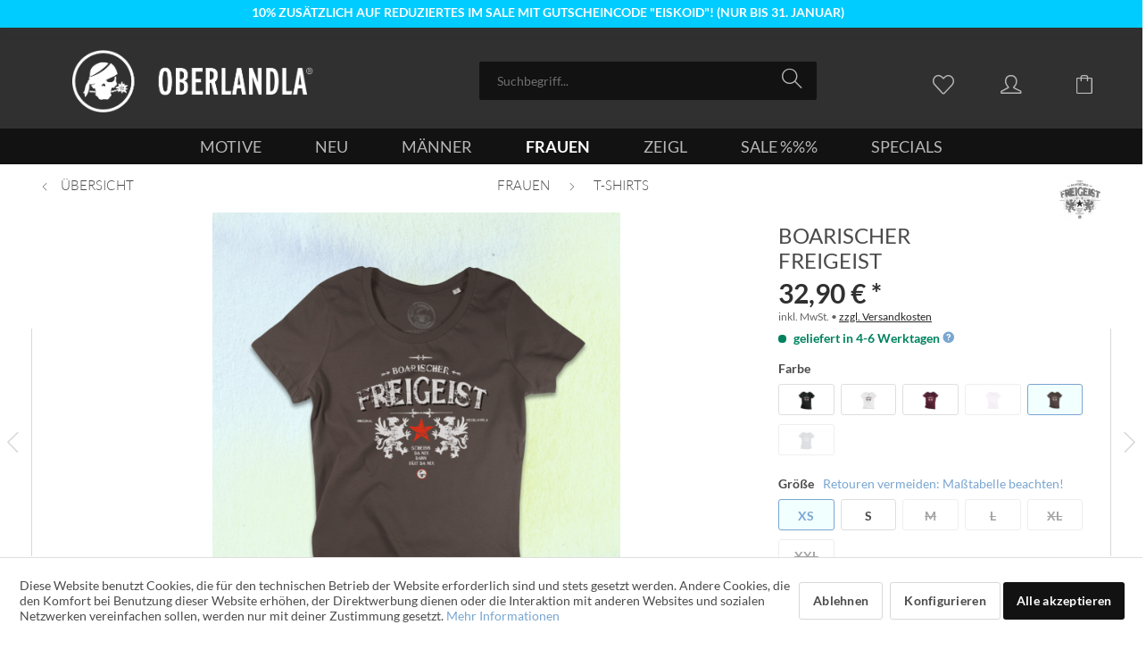

--- FILE ---
content_type: text/html; charset=UTF-8
request_url: https://oberland.la/boarischer-freigeist/frauen-t-shirt-auslaufmodell?number=OBL1211.30
body_size: 25955
content:
<!DOCTYPE html> <html class="no-js" lang="de" itemscope="itemscope" itemtype="https://schema.org/WebPage"> <head> <meta charset="utf-8"> <meta name="author" content="Oberlandla" /> <meta name="robots" content="index,follow" /> <meta name="revisit-after" content="15 days" /> <meta name="keywords" content="boarisch, spruch-t-shirt, spruch-shirt, bayernshirt, bayerisch, bairisch, oberlandla, mundart, bayern, oberbayern, sprüche, oberlandler, trachtenersatzgwand, wackersberg, totenkopf, edelweiß" /> <meta name="description" content="Weil'sd a Bayer bist, aa wenn'sd koa typischer Bayer bist. Weil'sd a boarischer Freigeist bist. `Scheiss da nix, dann fäit da nix´ is dei Lebensmotto. Des is d…" /> <meta property="fb:admins" content="100002133633045"> <meta property="fb:app_id" content="1425879654347690"> <meta property="og:type" content="product" /> <meta property="og:site_name" content="Oberlandla" /> <meta property="og:url" content="https://oberland.la/boarischer-freigeist/frauen-t-shirt-auslaufmodell" /> <meta property="og:title" content="Boarischer Freigeist (Frauen T-Shirt)" /> <meta property="og:description" content="Weil&#039;sd a Bayer bist, aa wenn&#039;sd koa typischer Bayer bist. Weil&#039;sd a boarischer Freigeist bist. `Scheiss da nix, dann fäit da nix´ is dei Lebensmotto. Des is dein Shirt!" /> <meta property="og:image" content="https://oberland.la/media/image/33/7d/fc/exp-braun-freigeist.png" /> <meta property="product:brand" content="Oberlandla" /> <meta property="product:price:amount" content="32.90" /> <meta property="product:price:currency" content="EUR" /> <meta property="product:condition" content="new"> <meta property="product:product_link" content="https://oberland.la/boarischer-freigeist/frauen-t-shirt-auslaufmodell" /> <meta property="product:availability" content="in stock" /> <meta name="twitter:card" content="product" /> <meta name="twitter:site" content="Oberlandla" /> <meta name="twitter:title" content="Boarischer Freigeist" /> <meta name="twitter:description" content="Weil&#039;sd a Bayer bist, aa wenn&#039;sd koa typischer Bayer bist. Weil&#039;sd a boarischer Freigeist bist. `Scheiss da nix, dann fäit da nix´ is dei Lebensmotto. Des is dein Shirt!" /> <meta property="twitter:image" content="https://oberland.la/media/image/33/7d/fc/exp-braun-freigeist.png" /> <meta itemprop="copyrightHolder" content="Oberlandla" /> <meta itemprop="copyrightYear" content="2014" /> <meta itemprop="isFamilyFriendly" content="True" /> <meta itemprop="image" content="https://oberland.la/media/image/64/99/cc/Oberlandla_Logo-2019.png" /> <meta name="viewport" content="width=device-width, initial-scale=1.0, user-scalable=no, viewport-fit=cover"> <meta name="mobile-web-app-capable" content="yes"> <meta name="apple-mobile-web-app-title" content="Oberlandla"> <meta name="apple-mobile-web-app-capable" content="yes"> <meta name="apple-mobile-web-app-status-bar-style" content="default"> <link rel="apple-touch-icon" href="https://oberland.la/media/image/17/de/1d/Oberlandla-LOGO2019-schwarz.png"> <link rel="shortcut icon" href="https://oberland.la/media/image/17/de/1d/Oberlandla-LOGO2019-schwarz.png"> <meta name="msapplication-navbutton-color" content="#79a6d2" /> <meta name="application-name" content="Oberlandla" /> <meta name="msapplication-starturl" content="https://oberland.la/" /> <meta name="msapplication-window" content="width=1024;height=768" /> <meta name="msapplication-TileImage" content="https://oberland.la/media/image/17/de/1d/Oberlandla-LOGO2019-schwarz.png"> <meta name="msapplication-TileColor" content="#79a6d2"> <meta name="theme-color" content="#79a6d2" /> <link rel="canonical" href="https://oberland.la/boarischer-freigeist/frauen-t-shirt-auslaufmodell" /> <title itemprop="name">Boarischer Freigeist (Frauen T-Shirt) von Oberlandla&reg; // Bavarian Streetwear</title> <link href="/web/cache/1768299812_f23251a61484831bc5a9dfbc079ff9de.css" media="all" rel="stylesheet" type="text/css" /> <style>img.lazy,img.lazyloading {background: url("[data-uri]") no-repeat 50% 50%;background-size: 20%;}</style> <style type="text/css"> #dreitags-topbar { z-index: 4000; } #dreitags-topbar h2 { font-size: 14px; /* Größe Überschrift */ color: #FFFFFF; /* Farbe Überschrift */ line-height: 1.1em; width:100%; text-align: center; } #dreitags-topbar .wrapper { background-color: #00CCFF; /* Hintergrundfarbe Topbar */ } /* Inhaltsbox wenn im Satzspiegel */ #dreitags-topbar .content { float: none; position: relative; width: 100%; max-width: 1040px; /* Größe der Inhaltsbox - ACHTUNG: +40px !!!! */ min-width: 380px; /* Sollte vom User angegeben werden, wenn sein Template nicht responsiv ist - ACHTUNG! +40px;!!! */ margin: 0 auto; } #dreitags-topbar .inner { padding-top: 3px; /* Innenabstand Topbar oben */ padding-bottom: 3px; /* Innenabstand Topbar unten */ min-width: 380px; /* Sollte vom User angegeben werden, wenn sein Template nicht responsiv ist */ max-width: 1000px; /* Hier: Größe der Inhaltsbox (vom User angegeben) */ } #dreitags-topbar .keyvisual { background-color: ; /* Hintergrundfarbe Keyvisual */ margin: 0 20px 0px 0; } #dreitags-topbar .cta button { float: right; /* Ausrichtung CTA left/right */ color: #FFFFFF; /* Textfarbe CTA */ background-color: #008080; /* Hintergrundfarbe CTA */ cursor:pointer; } #dreitags-topbar .cta button:hover { color: #C0C0C0; background-color: #339966; /* Hintergrundfarbe CTA aber mit Transparenz für hover */ } #dreitags-topbar .text-body { display: inline-block; width:100%; font-size: 10px; /* Größe Fließtext */ color: #FFFFFF; /* Farbe Fließtext */ } #dreitags-topbar .text-body p { font-size: 10px; /* Größe Fließtext */ color: #FFFFFF; /* Farbe Fließtext */ } #dreitags-topbar .cta { display: inline; } #dreitags-topbar .cta button { margin: 0px 0 0 0; } @media only screen and (max-width: 767px) { #dreitags-topbar .keyvisual { margin-bottom: 20px; } } font-family: "Lato", "Open Sans", "Helvetica Neue", Helvetica, Arial, "Lucida Grande", sans-serif; </style> </head> <body class="is--ctl-detail is--act-index is--no-sidebar" > <div data-paypalUnifiedMetaDataContainer="true" data-paypalUnifiedRestoreOrderNumberUrl="https://oberland.la/widgets/PaypalUnifiedOrderNumber/restoreOrderNumber" class="is--hidden"> </div> <div class="page-wrap"> <noscript class="noscript-main"> <div class="alert is--warning"> <div class="alert--icon"> <i class="icon--element icon--warning"></i> </div> <div class="alert--content"> Um unsan Oberlandla-Shop in vollem Umfang nutzen z'kenna, empfehlen mia Javascript in dei'm Browser zu aktiveren. </div> </div> </noscript>  <div id="dreitags-topbar"> <!-- Close Topbar --> <!-- Wenn Topbar keinen Shadow haben soll, Klasse shadow weglassen --> <div class="wrapper shadow"> <div class="content"> <div class="inner"> <!-- Wenn Keyvisual keinen Shadow haben soll, Klasse shadow weglassen --> <div class="text-body"> <h2>10% ZUSÄTZLICH AUF REDUZIERTES IM SALE MIT GUTSCHEINCODE "EISKOID"! (NUR BIS 31. JANUAR)</h2> </div> </div> </div> </div> </div> <div id="dreitags-topbar-placeholder"></div>  <header class="header-main"> <div class="top-bar"> <div class="container block-group"> <nav class="top-bar--navigation block" role="menubar">   </nav> </div> </div> <div class="container header--navigation"> <div class="logo-main block-group" role="banner"> <div class="logo--shop block"> <a class="logo--link" href="https://oberland.la/" title="Oberlandla - zur Startseite wechseln"> <picture> <source srcset="https://oberland.la/media/image/64/99/cc/Oberlandla_Logo-2019.png" media="(min-width: 78.75em)"> <source srcset="https://oberland.la/media/image/64/99/cc/Oberlandla_Logo-2019.png" media="(min-width: 64em)"> <source srcset="https://oberland.la/media/image/64/99/cc/Oberlandla_Logo-2019.png" media="(min-width: 48em)"> <img srcset="https://oberland.la/media/image/64/99/cc/Oberlandla_Logo-2019.png" alt="Oberlandla - zur Startseite wechseln" /> </picture> </a> </div> </div> <nav class="shop--navigation block-group"> <ul class="navigation--list block-group" role="menubar"> <li class="navigation--entry entry--menu-left" role="menuitem"> <a class="entry--link entry--trigger btn is--icon-left" href="#offcanvas--left" data-offcanvas="true" data-offCanvasSelector=".sidebar-main"> <i class="icon--menu"></i> </a> </li> <li class="navigation--entry entry--search" role="menuitem" data-search="true" aria-haspopup="true" data-minLength="3"> <a class="btn entry--link entry--trigger" href="#show-hide--search" title="Suche anzeigen / schließen" aria-label="Suche anzeigen / schließen"> <i class="icon--search"></i> <span class="search--display">Suchen</span> </a> <form action="/search" method="get" class="main-search--form"> <input type="search" name="sSearch" aria-label="Suchbegriff..." class="main-search--field" autocomplete="off" autocapitalize="off" placeholder="Suchbegriff..." maxlength="30" /> <button type="submit" class="main-search--button" aria-label="Suchen"> <i class="icon--search"></i> <span class="main-search--text">Suchen</span> </button> <div class="form--ajax-loader">&nbsp;</div> </form> <div class="main-search--results"></div> </li>  <li class="navigation--entry entry--notepad" role="menuitem"> <a href="https://oberland.la/note" title="Merkbladl" aria-label="Merkbladl" class="btn"> <i class="icon--heart"></i> </a> </li> <li class="navigation--entry entry--account with-slt" role="menuitem" data-offcanvas="true" data-offCanvasSelector=".account--dropdown-navigation"> <a href="https://oberland.la/account" title="Konto" aria-label="Konto" class="btn is--icon-left entry--link account--link"> <i class="icon--account"></i> <span class="account--display"> Konto </span> </a> <div class="account--dropdown-navigation"> <div class="navigation--smartphone"> <div class="entry--close-off-canvas"> <a href="#close-account-menu" class="account--close-off-canvas" title="Menü schließen" aria-label="Menü schließen"> Menü schließen <i class="icon--arrow-right"></i> </a> </div> </div> <div class="account--menu is--rounded is--personalized"> <span class="navigation--headline"> Mein Konto </span> <div class="account--menu-container"> <ul class="sidebar--navigation navigation--list is--level0 show--active-items"> <li class="navigation--entry"> <span class="navigation--signin"> <a href="https://oberland.la/account#hide-registration" class="blocked--link btn is--primary navigation--signin-btn" data-collapseTarget="#registration" data-action="close"> Anmelden </a> <span class="navigation--register"> oder <a href="https://oberland.la/account#show-registration" class="blocked--link" data-collapseTarget="#registration" data-action="open"> registrieren </a> </span> </span> </li> <li><div class="amazon-pay-button-wrapper login-dropdown-wrapper"> <div class="amazon-login-button"></div> </div></li> <li class="navigation--entry"> <a href="https://oberland.la/account" title="Übersicht" class="navigation--link"> Übersicht </a> </li> <li class="navigation--entry"> <a href="https://oberland.la/account/profile" title="Persönliche Daten" class="navigation--link" rel="nofollow"> Persönliche Daten </a> </li> <li class="navigation--entry"> <a href="https://oberland.la/address/index/sidebar/" title="Adressen" class="navigation--link" rel="nofollow"> Adressen </a> </li> <li class="navigation--entry"> <a href="https://oberland.la/account/payment" title="Zahlungsarten" class="navigation--link" rel="nofollow"> Zahlungsarten </a> </li> <li class="navigation--entry"> <a href="https://oberland.la/account/orders" title="Bestellungen" class="navigation--link" rel="nofollow"> Bestellungen </a> </li> <li class="navigation--entry"> <a href="https://oberland.la/documents/overview" title="Dokumente" class="navigation--link"> Dokumente </a> </li> <li class="navigation--entry"> <a href="https://oberland.la/note" title="Merkzettel" class="navigation--link" rel="nofollow"> Merkzettel </a> </li> </ul> </div> </div> </div> </li> <li class="navigation--entry entry--cart" role="menuitem"> <a class="btn is--icon-left cart--link" href="https://oberland.la/checkout/cart" title="Einkaufswagerl" aria-label="Einkaufswagerl"> <span class="cart--display"> Einkaufswagerl </span> <span class="badge is--primary is--minimal cart--quantity is--hidden">0</span> <i class="icon--basket"></i> <span class="cart--amount"> 0,00&nbsp;&euro; * </span> </a> <div class="ajax-loader">&nbsp;</div> </li>  </ul> </nav> <div class="container--ajax-cart" data-collapse-cart="true" data-displayMode="offcanvas"></div> </div> </header> <nav class="navigation-main"> <div class="container" data-menu-scroller="true" data-listSelector=".navigation--list.container" data-viewPortSelector=".navigation--list-wrapper"> <div class="navigation--list-wrapper"> <ul class="navigation--list container" role="menubar" itemscope="itemscope" itemtype="https://schema.org/SiteNavigationElement"> <li class="navigation--entry" role="menuitem"><a class="navigation--link" href="https://oberland.la/motive" title="MOTIVE" aria-label="MOTIVE" itemprop="url"><span itemprop="name">MOTIVE</span></a></li><li class="navigation--entry" role="menuitem"><a class="navigation--link" href="https://oberland.la/neu" title="NEU" aria-label="NEU" itemprop="url"><span itemprop="name">NEU</span></a></li><li class="navigation--entry" role="menuitem"><a class="navigation--link" href="https://oberland.la/maenner" title="MÄNNER" aria-label="MÄNNER" itemprop="url"><span itemprop="name">MÄNNER</span></a></li><li class="navigation--entry is--active" role="menuitem"><a class="navigation--link is--active" href="https://oberland.la/frauen" title="FRAUEN" aria-label="FRAUEN" itemprop="url"><span itemprop="name">FRAUEN</span></a></li><li class="navigation--entry" role="menuitem"><a class="navigation--link" href="https://oberland.la/zeigl" title="ZEIGL" aria-label="ZEIGL" itemprop="url"><span itemprop="name">ZEIGL</span></a></li><li class="navigation--entry" role="menuitem"><a class="navigation--link" href="https://oberland.la/sale" title="SALE %%%" aria-label="SALE %%%" itemprop="url"><span itemprop="name">SALE %%%</span></a></li><li class="navigation--entry" role="menuitem"><a class="navigation--link" href="https://oberland.la/specials" title="SPECIALS" aria-label="SPECIALS" itemprop="url"><span itemprop="name">SPECIALS</span></a></li> </ul> </div> <div class="advanced-menu" data-advanced-menu="true" data-hoverDelay=""> <div class="menu--container"> <div class="button-container"> <a href="https://oberland.la/motive" class="button--category" aria-label="alles anzeigen in MOTIVE" title="alles anzeigen in MOTIVE"> <i class="icon--arrow-right"></i> alles anzeigen in MOTIVE </a> <span class="button--close"> <i class="icon--cross"></i> </span> </div> <div class="content--wrapper has--teaser"> <div class="menu--teaser" style="width: 100%;"> <a href="https://oberland.la/motive" aria-label="alles anzeigen in MOTIVE" title="alles anzeigen in MOTIVE" class="teaser--image" style="background-image: url(https://oberland.la/media/image/1c/18/67/titel_OberlandlaGang.jpg);"></a> <div class="teaser--headline">Spruch Motive</div> <div class="teaser--text"> All unsere Designs in oana Übersicht. Von hier aus kimmst über das Motiv oder den Spruch deiner Wahl zu allen Artikeln die mia damit im Angebot ham. <a class="teaser--text-link" href="https://oberland.la/motive" aria-label="&nbsp;&gt;&gt;&gt;" title="&nbsp;&gt;&gt;&gt;"> &nbsp;&gt;&gt;&gt; </a> </div> </div> </div> </div> <div class="menu--container"> <div class="button-container"> <a href="https://oberland.la/neu" class="button--category" aria-label="alles anzeigen in NEU" title="alles anzeigen in NEU"> <i class="icon--arrow-right"></i> alles anzeigen in NEU </a> <span class="button--close"> <i class="icon--cross"></i> </span> </div> <div class="content--wrapper has--teaser"> <div class="menu--teaser" style="width: 100%;"> <a href="https://oberland.la/neu" aria-label="alles anzeigen in NEU" title="alles anzeigen in NEU" class="teaser--image" style="background-image: url(https://oberland.la/media/image/f5/ed/42/bergpanorama.jpg);"></a> <div class="teaser--headline">Neues im Sortiment</div> <div class="teaser--text"> Alle Neuerscheinungen der letzten drei Monate bei Oberlandla. Ois was in den vergangenen 90 Tagen ins Sortiment kemma is. Für brandneue Artikel gibt's die ersten 10 Tage ab Erscheinen 10% Einführungsrabatt. Danach kost's den regulären Preis. <a class="teaser--text-link" href="https://oberland.la/neu" aria-label="&nbsp;&gt;&gt;&gt;" title="&nbsp;&gt;&gt;&gt;"> &nbsp;&gt;&gt;&gt; </a> </div> </div> </div> </div> <div class="menu--container"> <div class="button-container"> <a href="https://oberland.la/maenner" class="button--category" aria-label="alles anzeigen in MÄNNER" title="alles anzeigen in MÄNNER"> <i class="icon--arrow-right"></i> alles anzeigen in MÄNNER </a> <span class="button--close"> <i class="icon--cross"></i> </span> </div> <div class="content--wrapper has--content has--teaser"> <ul class="menu--list menu--level-0 columns--2" style="width: 50%;"> <li class="menu--list-item item--level-0" style="width: 100%"> <a href="https://oberland.la/maenner/t-shirts" class="menu--list-item-link" aria-label="T-Shirts" title="T-Shirts">T-Shirts</a> </li> <li class="menu--list-item item--level-0" style="width: 100%"> <a href="https://oberland.la/maenner/hemden" class="menu--list-item-link" aria-label="Hemden" title="Hemden">Hemden</a> </li> <li class="menu--list-item item--level-0" style="width: 100%"> <a href="https://oberland.la/maenner/pullover" class="menu--list-item-link" aria-label="Pullover" title="Pullover">Pullover</a> </li> </ul> <div class="menu--delimiter" style="right: 50%;"></div> <div class="menu--teaser" style="width: 50%;"> <a href="https://oberland.la/maenner" aria-label="alles anzeigen in MÄNNER" title="alles anzeigen in MÄNNER" class="teaser--image" style="background-image: url(https://oberland.la/media/image/51/d7/af/lookbook2019-29.jpg);"></a> <div class="teaser--headline">Gwand für ihn</div> <div class="teaser--text"> Klamotten für Männer&nbsp; //&nbsp; Herrenbekleidung <a class="teaser--text-link" href="https://oberland.la/maenner" aria-label="&nbsp;&gt;&gt;&gt;" title="&nbsp;&gt;&gt;&gt;"> &nbsp;&gt;&gt;&gt; </a> </div> </div> </div> </div> <div class="menu--container"> <div class="button-container"> <a href="https://oberland.la/frauen" class="button--category" aria-label="alles anzeigen in FRAUEN" title="alles anzeigen in FRAUEN"> <i class="icon--arrow-right"></i> alles anzeigen in FRAUEN </a> <span class="button--close"> <i class="icon--cross"></i> </span> </div> <div class="content--wrapper has--content has--teaser"> <ul class="menu--list menu--level-0 columns--2" style="width: 50%;"> <li class="menu--list-item item--level-0" style="width: 100%"> <a href="https://oberland.la/frauen/t-shirts" class="menu--list-item-link" aria-label="T-Shirts" title="T-Shirts">T-Shirts</a> </li> <li class="menu--list-item item--level-0" style="width: 100%"> <a href="https://oberland.la/frauen/tops" class="menu--list-item-link" aria-label="Tops" title="Tops">Tops</a> </li> <li class="menu--list-item item--level-0" style="width: 100%"> <a href="https://oberland.la/frauen/pullover" class="menu--list-item-link" aria-label="Pullover" title="Pullover">Pullover</a> </li> </ul> <div class="menu--delimiter" style="right: 50%;"></div> <div class="menu--teaser" style="width: 50%;"> <a href="https://oberland.la/frauen" aria-label="alles anzeigen in FRAUEN" title="alles anzeigen in FRAUEN" class="teaser--image" style="background-image: url(https://oberland.la/media/image/52/c2/84/lookbook2019-13.jpg);"></a> <div class="teaser--headline">Gwand für sie</div> <div class="teaser--text"> Klamotten für Frauen&nbsp; //&nbsp; Damenbekleidung <a class="teaser--text-link" href="https://oberland.la/frauen" aria-label="&nbsp;&gt;&gt;&gt;" title="&nbsp;&gt;&gt;&gt;"> &nbsp;&gt;&gt;&gt; </a> </div> </div> </div> </div> <div class="menu--container"> <div class="button-container"> <a href="https://oberland.la/zeigl" class="button--category" aria-label="alles anzeigen in ZEIGL" title="alles anzeigen in ZEIGL"> <i class="icon--arrow-right"></i> alles anzeigen in ZEIGL </a> <span class="button--close"> <i class="icon--cross"></i> </span> </div> <div class="content--wrapper has--content has--teaser"> <ul class="menu--list menu--level-0 columns--2" style="width: 50%;"> <li class="menu--list-item item--level-0" style="width: 100%"> <a href="https://oberland.la/zeigl/gutscheine" class="menu--list-item-link" aria-label="Gutscheine" title="Gutscheine">Gutscheine</a> </li> <li class="menu--list-item item--level-0" style="width: 100%"> <a href="https://oberland.la/zeigl/aufkleber" class="menu--list-item-link" aria-label="Aufkleber" title="Aufkleber">Aufkleber</a> </li> <li class="menu--list-item item--level-0" style="width: 100%"> <a href="https://oberland.la/zeigl/diverses" class="menu--list-item-link" aria-label="Diverses" title="Diverses">Diverses</a> </li> </ul> <div class="menu--delimiter" style="right: 50%;"></div> <div class="menu--teaser" style="width: 50%;"> <a href="https://oberland.la/zeigl" aria-label="alles anzeigen in ZEIGL" title="alles anzeigen in ZEIGL" class="teaser--image" style="background-image: url(https://oberland.la/media/image/63/c4/62/DSC_9996_facebook2.jpg);"></a> <div class="teaser--headline">Koa Gwand ned</div> <div class="teaser--text"> Unsere Produkte die ned zum Oziang san. Aufkleber, Gutscheine, Heimtex, Scherzartikel, Souvenirs, usw. <a class="teaser--text-link" href="https://oberland.la/zeigl" aria-label="&nbsp;&gt;&gt;&gt;" title="&nbsp;&gt;&gt;&gt;"> &nbsp;&gt;&gt;&gt; </a> </div> </div> </div> </div> <div class="menu--container"> <div class="button-container"> <a href="https://oberland.la/sale" class="button--category" aria-label="alles anzeigen in SALE %%%" title="alles anzeigen in SALE %%%"> <i class="icon--arrow-right"></i> alles anzeigen in SALE %%% </a> <span class="button--close"> <i class="icon--cross"></i> </span> </div> <div class="content--wrapper has--teaser"> <div class="menu--teaser" style="width: 100%;"> <a href="https://oberland.la/sale" aria-label="alles anzeigen in SALE %%%" title="alles anzeigen in SALE %%%" class="teaser--image" style="background-image: url(https://oberland.la/media/image/dc/8f/0f/sales.jpg);"></a> <div class="teaser--headline">RESTPOSTEN STARK REDUZIERT</div> <div class="teaser--text"> Rabattierte Einzelstücke und Auslaufartikel zu&nbsp;günstigen Preisen. AKTION BIS 31.01. - RABATTCODE "EISKOID" FÜR 10% EXTRA AUF BEREITS REDUZIERTE TEILE! Bitte unbedingt PRODUKTBESCHREIBUNGEN UND GRÖSSENTABELLEN BEACHTEN um Rückgaben... <a class="teaser--text-link" href="https://oberland.la/sale" aria-label="&nbsp;&gt;&gt;&gt;" title="&nbsp;&gt;&gt;&gt;"> &nbsp;&gt;&gt;&gt; </a> </div> </div> </div> </div> <div class="menu--container"> <div class="button-container"> <a href="https://oberland.la/specials" class="button--category" aria-label="alles anzeigen in SPECIALS" title="alles anzeigen in SPECIALS"> <i class="icon--arrow-right"></i> alles anzeigen in SPECIALS </a> <span class="button--close"> <i class="icon--cross"></i> </span> </div> <div class="content--wrapper has--content has--teaser"> <ul class="menu--list menu--level-0 columns--2" style="width: 50%;"> <li class="menu--list-item item--level-0" style="width: 100%"> <a href="https://oberland.la/specials/bavarian-underground" class="menu--list-item-link" aria-label="Bavarian Underground" title="Bavarian Underground">Bavarian Underground</a> </li> </ul> <div class="menu--delimiter" style="right: 50%;"></div> <div class="menu--teaser" style="width: 50%;"> <a href="https://oberland.la/specials" aria-label="alles anzeigen in SPECIALS" title="alles anzeigen in SPECIALS" class="teaser--image" style="background-image: url(https://oberland.la/media/image/9d/a2/16/lookbook2017-06.jpg);"></a> <div class="teaser--headline">Sonderkollektionen</div> <div class="teaser--text"> Spezielle Themenwelten: Produktlinien die einem besonderen Inhalt oder Motto gewidmet sind. <a class="teaser--text-link" href="https://oberland.la/specials" aria-label="&nbsp;&gt;&gt;&gt;" title="&nbsp;&gt;&gt;&gt;"> &nbsp;&gt;&gt;&gt; </a> </div> </div> </div> </div> </div> </div> </nav> <section class="content-main container block-group"> <nav class="content--breadcrumb block"> <a class="breadcrumb--button breadcrumb--link" href="https://oberland.la/frauen/t-shirts" title="Übersicht"> <i class="icon--arrow-left"></i> <span class="breadcrumb--title">Übersicht</span> </a> <ul class="breadcrumb--list" role="menu" itemscope itemtype="https://schema.org/BreadcrumbList"> <li role="menuitem" class="breadcrumb--entry" itemprop="itemListElement" itemscope itemtype="https://schema.org/ListItem"> <a class="breadcrumb--link" href="https://oberland.la/frauen" title="FRAUEN" itemprop="item"> <link itemprop="url" href="https://oberland.la/frauen" /> <span class="breadcrumb--title" itemprop="name">FRAUEN</span> </a> <meta itemprop="position" content="0" /> </li> <li role="none" class="breadcrumb--separator"> <i class="icon--arrow-right"></i> </li> <li role="menuitem" class="breadcrumb--entry is--active" itemprop="itemListElement" itemscope itemtype="https://schema.org/ListItem"> <a class="breadcrumb--link" href="https://oberland.la/frauen/t-shirts" title="T-Shirts" itemprop="item"> <link itemprop="url" href="https://oberland.la/frauen/t-shirts" /> <span class="breadcrumb--title" itemprop="name">T-Shirts</span> </a> <meta itemprop="position" content="1" /> </li> </ul>   </nav> <nav class="product--navigation"> <a href="#" class="navigation--link link--prev"> <div class="link--prev-button"> <span class="link--prev-inner">Zurück</span> </div> <div class="image--wrapper"> <div class="image--container"></div> </div> </a> <a href="#" class="navigation--link link--next"> <div class="link--next-button"> <span class="link--next-inner">Vor</span> </div> <div class="image--wrapper"> <div class="image--container"></div> </div> </a> </nav> <div class="content-main--inner"> <div id='cookie-consent' class='off-canvas is--left block-transition' data-cookie-consent-manager='true'> <div class='cookie-consent--header cookie-consent--close'> Cookie-Einstellungen <i class="icon--arrow-right"></i> </div> <div class='cookie-consent--description'> Diese Website benutzt Cookies, die für den technischen Betrieb der Website erforderlich sind und stets gesetzt werden. Andere Cookies, die den Komfort bei Benutzung dieser Website erhöhen, der Direktwerbung dienen oder die Interaktion mit anderen Websites und sozialen Netzwerken vereinfachen sollen, werden nur mit Ihrer Zustimmung gesetzt. </div> <div class='cookie-consent--configuration'> <div class='cookie-consent--configuration-header'> <div class='cookie-consent--configuration-header-text'>Konfiguration</div> </div> <div class='cookie-consent--configuration-main'> <div class='cookie-consent--group'> <input type="hidden" class="cookie-consent--group-name" value="technical" /> <label class="cookie-consent--group-state cookie-consent--state-input cookie-consent--required"> <input type="checkbox" name="technical-state" class="cookie-consent--group-state-input" disabled="disabled" checked="checked"/> <span class="cookie-consent--state-input-element"></span> </label> <div class='cookie-consent--group-title' data-collapse-panel='true' data-contentSiblingSelector=".cookie-consent--group-container"> <div class="cookie-consent--group-title-label cookie-consent--state-label"> Technisch erforderlich </div> <span class="cookie-consent--group-arrow is-icon--right"> <i class="icon--arrow-right"></i> </span> </div> <div class='cookie-consent--group-container'> <div class='cookie-consent--group-description'> Diese Cookies sind für die Grundfunktionen des Shops notwendig. </div> <div class='cookie-consent--cookies-container'> <div class='cookie-consent--cookie'> <input type="hidden" class="cookie-consent--cookie-name" value="cookieDeclined" /> <label class="cookie-consent--cookie-state cookie-consent--state-input cookie-consent--required"> <input type="checkbox" name="cookieDeclined-state" class="cookie-consent--cookie-state-input" disabled="disabled" checked="checked" /> <span class="cookie-consent--state-input-element"></span> </label> <div class='cookie--label cookie-consent--state-label'> "Alle Cookies ablehnen" Cookie </div> </div> <div class='cookie-consent--cookie'> <input type="hidden" class="cookie-consent--cookie-name" value="allowCookie" /> <label class="cookie-consent--cookie-state cookie-consent--state-input cookie-consent--required"> <input type="checkbox" name="allowCookie-state" class="cookie-consent--cookie-state-input" disabled="disabled" checked="checked" /> <span class="cookie-consent--state-input-element"></span> </label> <div class='cookie--label cookie-consent--state-label'> "Alle Cookies annehmen" Cookie </div> </div> <div class='cookie-consent--cookie'> <input type="hidden" class="cookie-consent--cookie-name" value="apay-session-set" /> <label class="cookie-consent--cookie-state cookie-consent--state-input cookie-consent--required"> <input type="checkbox" name="apay-session-set-state" class="cookie-consent--cookie-state-input" disabled="disabled" checked="checked" /> <span class="cookie-consent--state-input-element"></span> </label> <div class='cookie--label cookie-consent--state-label'> Amazon Pay </div> </div> <div class='cookie-consent--cookie'> <input type="hidden" class="cookie-consent--cookie-name" value="shop" /> <label class="cookie-consent--cookie-state cookie-consent--state-input cookie-consent--required"> <input type="checkbox" name="shop-state" class="cookie-consent--cookie-state-input" disabled="disabled" checked="checked" /> <span class="cookie-consent--state-input-element"></span> </label> <div class='cookie--label cookie-consent--state-label'> Ausgewählter Shop </div> </div> <div class='cookie-consent--cookie'> <input type="hidden" class="cookie-consent--cookie-name" value="csrf_token" /> <label class="cookie-consent--cookie-state cookie-consent--state-input cookie-consent--required"> <input type="checkbox" name="csrf_token-state" class="cookie-consent--cookie-state-input" disabled="disabled" checked="checked" /> <span class="cookie-consent--state-input-element"></span> </label> <div class='cookie--label cookie-consent--state-label'> CSRF-Token </div> </div> <div class='cookie-consent--cookie'> <input type="hidden" class="cookie-consent--cookie-name" value="cookiePreferences" /> <label class="cookie-consent--cookie-state cookie-consent--state-input cookie-consent--required"> <input type="checkbox" name="cookiePreferences-state" class="cookie-consent--cookie-state-input" disabled="disabled" checked="checked" /> <span class="cookie-consent--state-input-element"></span> </label> <div class='cookie--label cookie-consent--state-label'> Cookie-Einstellungen </div> </div> <div class='cookie-consent--cookie'> <input type="hidden" class="cookie-consent--cookie-name" value="x-cache-context-hash" /> <label class="cookie-consent--cookie-state cookie-consent--state-input cookie-consent--required"> <input type="checkbox" name="x-cache-context-hash-state" class="cookie-consent--cookie-state-input" disabled="disabled" checked="checked" /> <span class="cookie-consent--state-input-element"></span> </label> <div class='cookie--label cookie-consent--state-label'> Individuelle Preise </div> </div> <div class='cookie-consent--cookie'> <input type="hidden" class="cookie-consent--cookie-name" value="slt" /> <label class="cookie-consent--cookie-state cookie-consent--state-input cookie-consent--required"> <input type="checkbox" name="slt-state" class="cookie-consent--cookie-state-input" disabled="disabled" checked="checked" /> <span class="cookie-consent--state-input-element"></span> </label> <div class='cookie--label cookie-consent--state-label'> Kunden-Wiedererkennung </div> </div> <div class='cookie-consent--cookie'> <input type="hidden" class="cookie-consent--cookie-name" value="nocache" /> <label class="cookie-consent--cookie-state cookie-consent--state-input cookie-consent--required"> <input type="checkbox" name="nocache-state" class="cookie-consent--cookie-state-input" disabled="disabled" checked="checked" /> <span class="cookie-consent--state-input-element"></span> </label> <div class='cookie--label cookie-consent--state-label'> Kundenspezifisches Caching </div> </div> <div class='cookie-consent--cookie'> <input type="hidden" class="cookie-consent--cookie-name" value="paypal-cookies" /> <label class="cookie-consent--cookie-state cookie-consent--state-input cookie-consent--required"> <input type="checkbox" name="paypal-cookies-state" class="cookie-consent--cookie-state-input" disabled="disabled" checked="checked" /> <span class="cookie-consent--state-input-element"></span> </label> <div class='cookie--label cookie-consent--state-label'> PayPal-Zahlungen </div> </div> <div class='cookie-consent--cookie'> <input type="hidden" class="cookie-consent--cookie-name" value="session" /> <label class="cookie-consent--cookie-state cookie-consent--state-input cookie-consent--required"> <input type="checkbox" name="session-state" class="cookie-consent--cookie-state-input" disabled="disabled" checked="checked" /> <span class="cookie-consent--state-input-element"></span> </label> <div class='cookie--label cookie-consent--state-label'> Session </div> </div> <div class='cookie-consent--cookie'> <input type="hidden" class="cookie-consent--cookie-name" value="currency" /> <label class="cookie-consent--cookie-state cookie-consent--state-input cookie-consent--required"> <input type="checkbox" name="currency-state" class="cookie-consent--cookie-state-input" disabled="disabled" checked="checked" /> <span class="cookie-consent--state-input-element"></span> </label> <div class='cookie--label cookie-consent--state-label'> Währungswechsel </div> </div> </div> </div> </div> <div class='cookie-consent--group'> <input type="hidden" class="cookie-consent--group-name" value="comfort" /> <label class="cookie-consent--group-state cookie-consent--state-input"> <input type="checkbox" name="comfort-state" class="cookie-consent--group-state-input"/> <span class="cookie-consent--state-input-element"></span> </label> <div class='cookie-consent--group-title' data-collapse-panel='true' data-contentSiblingSelector=".cookie-consent--group-container"> <div class="cookie-consent--group-title-label cookie-consent--state-label"> Komfortfunktionen </div> <span class="cookie-consent--group-arrow is-icon--right"> <i class="icon--arrow-right"></i> </span> </div> <div class='cookie-consent--group-container'> <div class='cookie-consent--group-description'> Diese Cookies werden genutzt um das Einkaufserlebnis noch ansprechender zu gestalten, beispielsweise für die Wiedererkennung des Besuchers. </div> <div class='cookie-consent--cookies-container'> <div class='cookie-consent--cookie'> <input type="hidden" class="cookie-consent--cookie-name" value="prems_autocomplete_google_allowed" /> <label class="cookie-consent--cookie-state cookie-consent--state-input"> <input type="checkbox" name="prems_autocomplete_google_allowed-state" class="cookie-consent--cookie-state-input" /> <span class="cookie-consent--state-input-element"></span> </label> <div class='cookie--label cookie-consent--state-label'> Google API </div> </div> <div class='cookie-consent--cookie'> <input type="hidden" class="cookie-consent--cookie-name" value="sUniqueID" /> <label class="cookie-consent--cookie-state cookie-consent--state-input"> <input type="checkbox" name="sUniqueID-state" class="cookie-consent--cookie-state-input" /> <span class="cookie-consent--state-input-element"></span> </label> <div class='cookie--label cookie-consent--state-label'> Merkzettel </div> </div> <div class='cookie-consent--cookie'> <input type="hidden" class="cookie-consent--cookie-name" value="store-locator-consent" /> <label class="cookie-consent--cookie-state cookie-consent--state-input"> <input type="checkbox" name="store-locator-consent-state" class="cookie-consent--cookie-state-input" /> <span class="cookie-consent--state-input-element"></span> </label> <div class='cookie--label cookie-consent--state-label'> Store Locator </div> </div> </div> </div> </div> <div class='cookie-consent--group'> <input type="hidden" class="cookie-consent--group-name" value="statistics" /> <label class="cookie-consent--group-state cookie-consent--state-input"> <input type="checkbox" name="statistics-state" class="cookie-consent--group-state-input"/> <span class="cookie-consent--state-input-element"></span> </label> <div class='cookie-consent--group-title' data-collapse-panel='true' data-contentSiblingSelector=".cookie-consent--group-container"> <div class="cookie-consent--group-title-label cookie-consent--state-label"> Statistik & Tracking </div> <span class="cookie-consent--group-arrow is-icon--right"> <i class="icon--arrow-right"></i> </span> </div> <div class='cookie-consent--group-container'> <div class='cookie-consent--cookies-container'> <div class='cookie-consent--cookie'> <input type="hidden" class="cookie-consent--cookie-name" value="x-ua-device" /> <label class="cookie-consent--cookie-state cookie-consent--state-input"> <input type="checkbox" name="x-ua-device-state" class="cookie-consent--cookie-state-input" /> <span class="cookie-consent--state-input-element"></span> </label> <div class='cookie--label cookie-consent--state-label'> Endgeräteerkennung </div> </div> <div class='cookie-consent--cookie'> <input type="hidden" class="cookie-consent--cookie-name" value="mmFacebookPixel" /> <label class="cookie-consent--cookie-state cookie-consent--state-input"> <input type="checkbox" name="mmFacebookPixel-state" class="cookie-consent--cookie-state-input" /> <span class="cookie-consent--state-input-element"></span> </label> <div class='cookie--label cookie-consent--state-label'> Facebook Pixel </div> </div> <div class='cookie-consent--cookie'> <input type="hidden" class="cookie-consent--cookie-name" value="_ga" /> <label class="cookie-consent--cookie-state cookie-consent--state-input"> <input type="checkbox" name="_ga-state" class="cookie-consent--cookie-state-input" /> <span class="cookie-consent--state-input-element"></span> </label> <div class='cookie--label cookie-consent--state-label'> Google Analytics </div> </div> <div class='cookie-consent--cookie'> <input type="hidden" class="cookie-consent--cookie-name" value="partner" /> <label class="cookie-consent--cookie-state cookie-consent--state-input"> <input type="checkbox" name="partner-state" class="cookie-consent--cookie-state-input" /> <span class="cookie-consent--state-input-element"></span> </label> <div class='cookie--label cookie-consent--state-label'> Partnerprogramm </div> </div> </div> </div> </div> </div> </div> <div class="cookie-consent--save"> <input class="cookie-consent--save-button btn is--primary" type="button" value="Einstellungen speichern" /> </div> </div> <aside class="sidebar-main off-canvas"> <div class="navigation--smartphone"> <ul class="navigation--list "> <li class="navigation--entry entry--close-off-canvas"> <a href="#close-categories-menu" title="Menü schließen" class="navigation--link"> Menü schließen <i class="icon--arrow-right"></i> </a> </li> </ul> <div class="mobile--switches">   </div> </div> <div class="sidebar--categories-wrapper" data-subcategory-nav="true" data-mainCategoryId="3" data-categoryId="12" data-fetchUrl="/widgets/listing/getCategory/categoryId/12"> <div class="categories--headline navigation--headline"> Kategorien </div> <div class="sidebar--categories-navigation"> <ul class="sidebar--navigation categories--navigation navigation--list is--drop-down is--level0 is--rounded" role="menu"> <li class="navigation--entry" role="menuitem"> <a class="navigation--link" href="https://oberland.la/motive" data-categoryId="26" data-fetchUrl="/widgets/listing/getCategory/categoryId/26" title="MOTIVE" > MOTIVE </a> </li> <li class="navigation--entry" role="menuitem"> <a class="navigation--link" href="https://oberland.la/neu" data-categoryId="54" data-fetchUrl="/widgets/listing/getCategory/categoryId/54" title="NEU" > NEU </a> </li> <li class="navigation--entry has--sub-children" role="menuitem"> <a class="navigation--link link--go-forward" href="https://oberland.la/maenner" data-categoryId="5" data-fetchUrl="/widgets/listing/getCategory/categoryId/5" title="MÄNNER" > MÄNNER <span class="is--icon-right"> <i class="icon--arrow-right"></i> </span> </a> </li> <li class="navigation--entry is--active has--sub-categories has--sub-children" role="menuitem"> <a class="navigation--link is--active has--sub-categories link--go-forward" href="https://oberland.la/frauen" data-categoryId="6" data-fetchUrl="/widgets/listing/getCategory/categoryId/6" title="FRAUEN" > FRAUEN <span class="is--icon-right"> <i class="icon--arrow-right"></i> </span> </a> <ul class="sidebar--navigation categories--navigation navigation--list is--level1 is--rounded" role="menu"> <li class="navigation--entry is--active" role="menuitem"> <a class="navigation--link is--active" href="https://oberland.la/frauen/t-shirts" data-categoryId="12" data-fetchUrl="/widgets/listing/getCategory/categoryId/12" title="T-Shirts" > T-Shirts </a> </li> <li class="navigation--entry" role="menuitem"> <a class="navigation--link" href="https://oberland.la/frauen/tops" data-categoryId="13" data-fetchUrl="/widgets/listing/getCategory/categoryId/13" title="Tops" > Tops </a> </li> <li class="navigation--entry" role="menuitem"> <a class="navigation--link" href="https://oberland.la/frauen/pullover" data-categoryId="14" data-fetchUrl="/widgets/listing/getCategory/categoryId/14" title="Pullover" > Pullover </a> </li> </ul> </li> <li class="navigation--entry has--sub-children" role="menuitem"> <a class="navigation--link link--go-forward" href="https://oberland.la/zeigl" data-categoryId="8" data-fetchUrl="/widgets/listing/getCategory/categoryId/8" title="ZEIGL" > ZEIGL <span class="is--icon-right"> <i class="icon--arrow-right"></i> </span> </a> </li> <li class="navigation--entry" role="menuitem"> <a class="navigation--link" href="https://oberland.la/sale" data-categoryId="38" data-fetchUrl="/widgets/listing/getCategory/categoryId/38" title="SALE %%%" > SALE %%% </a> </li> <li class="navigation--entry has--sub-children" role="menuitem"> <a class="navigation--link link--go-forward" href="https://oberland.la/specials" data-categoryId="51" data-fetchUrl="/widgets/listing/getCategory/categoryId/51" title="SPECIALS" > SPECIALS <span class="is--icon-right"> <i class="icon--arrow-right"></i> </span> </a> </li> <li class="navigation--entry has--sub-children" role="menuitem"> <a class="navigation--link link--go-forward" href="https://oberland.la/lookbook/2020" data-categoryId="39" data-fetchUrl="/widgets/listing/getCategory/categoryId/39" title="LOOKBOOK" > LOOKBOOK <span class="is--icon-right"> <i class="icon--arrow-right"></i> </span> </a> </li> <li class="navigation--entry" role="menuitem"> <a class="navigation--link" href="https://oberland.la/blog" data-categoryId="31" data-fetchUrl="/widgets/listing/getCategory/categoryId/31" title="Blog" > Blog </a> </li> </ul> </div> <div class="shop-sites--container is--rounded"> <div class="shop-sites--headline navigation--headline"> Informationen </div> <ul class="shop-sites--navigation sidebar--navigation navigation--list is--drop-down is--level0" role="menu"> <li class="navigation--entry" role="menuitem"> <a class="navigation--link" href="https://oberland.la/oft-gestellte-fragen" title="Oft gestellte Fragen" data-categoryId="2" data-fetchUrl="/widgets/listing/getCustomPage/pageId/2" > Oft gestellte Fragen </a> </li> <li class="navigation--entry" role="menuitem"> <a class="navigation--link" href="https://oberland.la/umtausch/rueckgabe" title="Umtausch / Rückgabe" data-categoryId="45" data-fetchUrl="/widgets/listing/getCustomPage/pageId/45" > Umtausch / Rückgabe </a> </li> <li class="navigation--entry" role="menuitem"> <a class="navigation--link" href="https://oberland.la/newsletter" title="Newsletter" data-categoryId="26" data-fetchUrl="/widgets/listing/getCustomPage/pageId/26" > Newsletter </a> </li> <li class="navigation--entry" role="menuitem"> <a class="navigation--link" href="javascript:openCookieConsentManager()" title="Cookie Einstellungen" data-categoryId="57" data-fetchUrl="/widgets/listing/getCustomPage/pageId/57" > Cookie Einstellungen </a> </li> <li class="navigation--entry" role="menuitem"> <a class="navigation--link" href="https://oberland.la/lieferzeit" title="Lieferzeit" data-categoryId="53" data-fetchUrl="/widgets/listing/getCustomPage/pageId/53" > Lieferzeit </a> </li> <li class="navigation--entry" role="menuitem"> <a class="navigation--link" href="https://oberland.la/impressum" title="Impressum" data-categoryId="3" data-fetchUrl="/widgets/listing/getCustomPage/pageId/3" > Impressum </a> </li> <li class="navigation--entry" role="menuitem"> <a class="navigation--link" href="https://oberland.la/kunden-werben-kunden" title="Kunden werben Kunden" data-categoryId="60" data-fetchUrl="/widgets/listing/getCustomPage/pageId/60" > Kunden werben Kunden </a> </li> </ul> </div> </div> </aside> <div class="content--wrapper">  <div class="content product--details" itemscope itemtype="https://schema.org/Product" data-product-navigation="/widgets/listing/productNavigation" data-category-id="12" data-main-ordernumber="OBL1211.30" data-ajax-wishlist="true" data-compare-ajax="true" data-ajax-variants-container="true"> <header class="product--header"> <div class="product--info"> <h1 class="product--title" itemprop="name"> Boarischer Freigeist </h1> <div class="product--supplier"> <a href="https://oberland.la/motive/boarischer-freigeist" title="Alle Artikel mit dem Motiv &quot;Boarischer Freigeist&quot;" class="product--supplier-link"> <img src="https://oberland.la/media/image/e8/7a/9e/boarischerfreigeist_140x140.jpg" alt="Boarischer Freigeist"> </a> </div> </div> </header> <div class="product--detail-upper block-group"> <div class="product--image-container image-slider product--image-zoom" data-image-slider="true" data-image-gallery="true" data-maxZoom="0" data-thumbnails=".image--thumbnails" > <div class="image-slider--container no--thumbnails"> <div class="image-slider--slide"> <div class="image--box image-slider--item"> <span class="image--element" data-img-large="https://oberland.la/media/image/a7/10/7f/exp-braun-freigeist_1280x1280.png" data-img-small="https://oberland.la/media/image/ae/32/48/exp-braun-freigeist_200x200.png" data-img-original="https://oberland.la/media/image/33/7d/fc/exp-braun-freigeist.png" data-alt="Boarischer Freigeist"> <span class="image--media"> <img srcset="https://oberland.la/media/image/ed/71/d0/exp-braun-freigeist_600x600.png" src="https://oberland.la/media/image/ed/71/d0/exp-braun-freigeist_600x600.png" alt="Boarischer Freigeist" itemprop="image" /> </span> </span> </div> </div> </div> </div> <div class="product--buybox block is--wide"> <meta itemprop="brand" content="Boarischer Freigeist"/> <meta itemprop="weight" content="0.13 kg"/> <div itemprop="offers" itemscope itemtype="https://schema.org/Offer" class="buybox--inner"> <meta itemprop="priceCurrency" content="EUR"/> <span itemprop="priceSpecification" itemscope itemtype="https://schema.org/PriceSpecification"> <meta itemprop="valueAddedTaxIncluded" content="true"/> </span> <meta itemprop="url" content="https://oberland.la/boarischer-freigeist/frauen-t-shirt-auslaufmodell"/> <div class="product--price price--default"> <span class="price--content content--default"> <meta itemprop="price" content="32.90"> 32,90&nbsp;&euro; * </span> </div>  <p class="product--tax" data-content="" data-modalbox="true" data-targetSelector="a" data-mode="ajax"> inkl. MwSt. &bull; <a title="Versandkosten" href="https://oberland.la/zahlung-und-versand" style="text-decoration:underline">zzgl. Versandkosten</a> </p> <div class="product--delivery"> <link itemprop="availability" href="http://schema.org/InStock" /> <p class="delivery--information"> <span class="delivery--text delivery--text-available"> <i class="delivery--status-icon delivery--status-available"></i> <b>geliefert in 4-6 Werktagen</b><a title="Lieferzeit-Information" href="https://oberland.la/lieferzeit" data-modalbox="true" data-height="500" data-width="800" data-mode="ajax"> <i class="icon--help"></i></a> </span> </p> </div> <div class="product--configurator"> <div class="configurator--variant"> <form method="post" action="https://oberland.la/boarischer-freigeist/frauen-t-shirt-auslaufmodell?c=12" class="configurator--form"> <div class="variant--group"> <span class="has-no-sizetable is--a-link"> <p class="variant--name">Farbe</p> </span> <div class="variant--option is--image"> <input type="radio" class="option--input" id="group[6][12]" name="group[6]" value="12" title="schwarz" data-ajax-select-variants="true" /> <label for="group[6][12]" class="option--label"> <span class="image--element"> <span class="image--media"> <img srcset="https://oberland.la/media/image/8c/0a/df/exp-schwarz-freigeist_200x200.png" alt="schwarz" /> </span> </span> </label> </div> <div class="variant--option is--image"> <input type="radio" class="option--input" id="group[6][17]" name="group[6]" value="17" title="weiß" data-ajax-select-variants="true" /> <label for="group[6][17]" class="option--label"> <span class="image--element"> <span class="image--media"> <img srcset="https://oberland.la/media/image/4e/66/8f/exp-weiss-freigeist_200x200.png" alt="weiß" /> </span> </span> </label> </div> <div class="variant--option is--image"> <input type="radio" class="option--input" id="group[6][100]" name="group[6]" value="100" title="weinrot" data-ajax-select-variants="true" /> <label for="group[6][100]" class="option--label"> <span class="image--element"> <span class="image--media"> <img srcset="https://oberland.la/media/image/18/9b/9f/exp-weinrot-freigeist_200x200.png" alt="weinrot" /> </span> </span> </label> </div> <div class="variant--option is--image"> <input type="radio" class="option--input" id="group[6][99]" name="group[6]" value="99" title="lavendel" data-ajax-select-variants="true" disabled="disabled" /> <label for="group[6][99]" class="option--label is--disabled"> <span class="image--element"> <span class="image--media"> <img srcset="https://oberland.la/media/image/8d/f3/eb/exp-lila-freigeist_200x200.png" alt="lavendel" /> </span> </span> </label> </div> <div class="variant--option is--image"> <input type="radio" class="option--input" id="group[6][13]" name="group[6]" value="13" title="braun" data-ajax-select-variants="true" checked="checked" /> <label for="group[6][13]" class="option--label"> <span class="image--element"> <span class="image--media"> <img srcset="https://oberland.la/media/image/ae/32/48/exp-braun-freigeist_200x200.png" alt="braun" /> </span> </span> </label> </div> <div class="variant--option is--image"> <input type="radio" class="option--input" id="group[6][22]" name="group[6]" value="22" title="blau-meliert" data-ajax-select-variants="true" disabled="disabled" /> <label for="group[6][22]" class="option--label is--disabled"> <span class="image--element"> <span class="image--media"> <img srcset="https://oberland.la/media/image/bd/86/7d/exp-blau-freigeist_200x200.png" alt="blau-meliert" /> </span> </span> </label> </div> </div> <div class="variant--group"> <span class="has-sizetable variant position-0 is--a-link"> <p class="variant--name">Größe</p> <span class="sizetable-modalbox" data-modalbox="true" data-mode="local" data-targetselector="a" data-width="500" data-height="1280" data-title="Retouren vermeiden: Maßtabelle beachten!" data-content= ' <span class="sizetable-modalbox-content"> <span class="sizetable-modalbox-content-textabove"> <p style="text-align: center;"><strong>Frauen T-Shirt (altes Modell, Auslaufartikel)</strong></p> <p><img id="tinymce-editor-image-b698ef38-c985-4f83-8701-65f24f70e189" class="tinymce-editor-image tinymce-editor-image-b698ef38-c985-4f83-8701-65f24f70e189" src="https://oberland.la/media/image/ab/3d/8a/expresser_size.png" alt="expresser_size" data-src="media/image/expresser_size.png"></p> <p>Maße mit einem guad passenden Shirt von dir dahoam vergleichen. Des spart Retouren/Umtäusche. Vergelts Gott!</p> <p><a title="DIE SACH MIT DENE AUSWAHLBESTELLUNGEN" href="https://oberland.la/blog/die-sach-mit-dene-auswahlbestellungen" target="_blank">Klick hier um zu erfahren, warum Auswahlbestellungen doof sind.</a></p> </span> <span class="row row-0 row-header"><span class="col-0 row-0">EU Größe</span><span class="col-1 row-0">[A] Brust<span class="unit"> (cm)</span></span><span class="col-2 row-0">[B] Länge<span class="unit"> (cm)</span></span><span class="col-3 row-0">[C] Ärmel<span class="unit"> (cm)</span></span></span> <span class="row row-1 odd"><span class="col-0 row-1">XS</span><span class="col-1 row-1">42</span><span class="col-2 row-1">62</span><span class="col-3 row-1">16</span></span> <span class="row row-2 even"><span class="col-0 row-2">S</span><span class="col-1 row-2">44,5</span><span class="col-2 row-2">64</span><span class="col-3 row-2">16</span></span> <span class="row row-3 odd"><span class="col-0 row-3">M</span><span class="col-1 row-3">47,5</span><span class="col-2 row-3">66</span><span class="col-3 row-3">17</span></span> <span class="row row-4 even"><span class="col-0 row-4">L</span><span class="col-1 row-4">50,5</span><span class="col-2 row-4">68</span><span class="col-3 row-4">17</span></span> <span class="row row-5 odd"><span class="col-0 row-5">XL</span><span class="col-1 row-5">53,5</span><span class="col-2 row-5">69</span><span class="col-3 row-5">18</span></span> <span class="row row-6 even"><span class="col-0 row-6">XXL</span><span class="col-1 row-6">56,5</span><span class="col-2 row-6">69</span><span class="col-3 row-6">18</span></span> <span class="sizetable-modalbox-content-textbelow"> <p><em>HINWEIS: Toleranzen um <strong>rund 10mm</strong> san bei Konfektionsware technisch bedingt ned zu vermeiden. Es is koa maßgeschneiderte Kleidung.</em></p> <h1>SO MISST DU RICHTIG:</h1> <h3>Immer beim flach ausgebreiteten und faltenfrei glatt gestrichenen Kleidungsstück messen!</h3> <p>• Die <strong>Brustweite</strong>&nbsp;(A) misst man von Achselnaht zu Achselnaht, also direkt unter den Ärmeln. Reißverschlüsse bzw. Knopfleisten müssen vollständig geschlossen sein.</p> <p>• Die <strong>Rumpflänge</strong>&nbsp;(B) misst man vom obersten Ende des Halsbündchens (Übergang Hals/Schulter) gerade nach unten zum Bund. Angenähte Kapuzen oder angesetzte Krägen werden dabei nicht mitgemessen.</p> <p>• Die <strong>Ärmellänge</strong>&nbsp;(C) misst man von der Naht am Schulteransatz bis zum Ende des Ärmelbündchens.</p> </span> </span> '> <a href="javascript: void(0)" class="sizetable-modalbox-link" data-target="#" title="Retouren vermeiden: Maßtabelle beachten!"> Retouren vermeiden: Maßtabelle beachten! </a> </span> <style type="text/css"> .sizetable-modalbox-content .row .col-0 { width: 25%; display: inline-block; } .sizetable-modalbox-content .row .col-1 { width: 25%; display: inline-block; } .sizetable-modalbox-content .row .col-2 { width: 25%; display: inline-block; } .sizetable-modalbox-content .row .col-3 { width: 25%; display: inline-block; } .sizetable-modalbox-content .row.row-header { font-weight: bold; } .sizetable-modalbox-content .row.row-header .col-0 { font-weight: bold; } .sizetable-modalbox-content .row .col-0 { font-weight: normal; text-align: left; } .sizetable-modalbox-content .row .col-1 { text-align: center; } .sizetable-modalbox-content .row .col-2 { text-align: center; } .sizetable-modalbox-content .row .col-3 { text-align: center; } </style> </span> <div class="variant--option"> <input type="radio" class="option--input" id="group[5][7]" name="group[5]" value="7" title="XS" data-ajax-select-variants="true" checked="checked" /> <label for="group[5][7]" class="option--label"> XS </label> </div> <div class="variant--option"> <input type="radio" class="option--input" id="group[5][1]" name="group[5]" value="1" title="S" data-ajax-select-variants="true" /> <label for="group[5][1]" class="option--label"> S </label> </div> <div class="variant--option"> <input type="radio" class="option--input" id="group[5][2]" name="group[5]" value="2" title="M" data-ajax-select-variants="true" disabled="disabled" /> <label for="group[5][2]" class="option--label is--disabled"> M </label> </div> <div class="variant--option"> <input type="radio" class="option--input" id="group[5][4]" name="group[5]" value="4" title="L" data-ajax-select-variants="true" disabled="disabled" /> <label for="group[5][4]" class="option--label is--disabled"> L </label> </div> <div class="variant--option"> <input type="radio" class="option--input" id="group[5][3]" name="group[5]" value="3" title="XL" data-ajax-select-variants="true" disabled="disabled" /> <label for="group[5][3]" class="option--label is--disabled"> XL </label> </div> <div class="variant--option"> <input type="radio" class="option--input" id="group[5][5]" name="group[5]" value="5" title="XXL" data-ajax-select-variants="true" disabled="disabled" /> <label for="group[5][5]" class="option--label is--disabled"> XXL </label> </div> </div> </form> </div> <a class="btn is--icon-left reset--configuration" href="https://oberland.la/boarischer-freigeist/frauen-t-shirt-auslaufmodell?c=12"> <i class="icon--cross"></i> Auswahl zurücksetzen </a> </div> <form name="sAddToBasket" method="post" action="https://oberland.la/checkout/addArticle" class="buybox--form" data-add-article="true" data-eventName="submit" data-showModal="false" data-addArticleUrl="https://oberland.la/checkout/ajaxAddArticleCart"> <input type="hidden" name="sActionIdentifier" value=""/> <input type="hidden" name="sAddAccessories" id="sAddAccessories" value=""/> <input type="hidden" name="sAdd" value="OBL1211.30"/> <div class="buybox--button-container block-group"> <div class="buybox--quantity block"> <div class="select-field"> <select id="sQuantity" name="sQuantity" class="quantity--select"> <option value="1">1</option> <option value="2">2</option> <option value="3">3</option> <option value="4">4</option> <option value="5">5</option> <option value="6">6</option> <option value="7">7</option> <option value="8">8</option> <option value="9">9</option> <option value="10">10</option> <option value="11">11</option> <option value="12">12</option> <option value="13">13</option> <option value="14">14</option> <option value="15">15</option> <option value="16">16</option> <option value="17">17</option> <option value="18">18</option> <option value="19">19</option> <option value="20">20</option> <option value="21">21</option> <option value="22">22</option> <option value="23">23</option> <option value="24">24</option> <option value="25">25</option> </select> </div> </div> <button class="buybox--button block btn is--primary is--icon-right is--center is--large" name="In den Warenkorb"> ins Einkaufswagerl <i class="icon--arrow-right"></i> </button> </div> </form> <nav class="product--actions"> <form action="https://oberland.la/note/add/ordernumber/OBL1211.30" method="post" class="action--form"> <button type="submit" class="action--link link--notepad" title="AUF&#039;S MERKBLADL" data-ajaxUrl="https://oberland.la/note/ajaxAdd/ordernumber/OBL1211.30" data-text="Gemerkt"> <i class="icon--heart"></i> <span class="action--text">Merken</span> </button> </form> </nav> </div> <ul class="product--base-info list--unstyled"> <li class="base-info--entry entry-attribute"> <strong class="entry--label"> Produkt: </strong> <span class="entry--content"> Frauen T-Shirt (Auslaufmodell) </span> </li> <li class="base-info--entry entry-attribute"> <strong class="entry--label"> Hinweis: </strong> <span class="entry--content"> Femininer Schnitt mit Taillierung, aber nicht zu eng. </span> </li> <li class="base-info--entry entry-attribute"> <strong class="entry--label"> Material: </strong> <span class="entry--content"> 100% Baumwolle (Bio) </span> </li> <li class="base-info--entry entry-attribute"> <strong class="entry--label"> Zertifikate: </strong> <span class="entry--content"> G.O.T.S. (organic certified by EGL183963), Oeko-Tex® Standard 100 </span> </li> <li class="base-info--entry entry--sku"> <strong class="entry--label"> Artikel-Nr.: </strong> <meta itemprop="productID" content="23941"/> <span class="entry--content" itemprop="sku"> OBL1211.30 </span> </li> </ul> </div> </div> <div data-info-url='' data-media-url='' data-title='' data-services='["facebook","whatsapp","twitter","pinterest"]' data-backend-url='https://oberland.la/BibuShariffBackend' data-button-style='icon-count' data-orientation="horizontal" data-theme="white" data-lang="de" class="shariff "></div> <div class="tab-menu--product"> <div class="tab--navigation"> <a href="#" class="tab--link" title="Beschreibung" data-tabName="description">Beschreibung</a> <a href="#" class="tab--link sizetabletab--tab" title="Retouren vermeiden: Maßtabelle beachten!" data-tabname="sizetabletab"> Retouren vermeiden: Maßtabelle beachten! </a> </div> <div class="tab--container-list"> <div class="tab--container"> <div class="tab--header"> <a href="#" class="tab--title" title="Beschreibung">Beschreibung</a> </div> <div class="tab--preview" id="preview-desc"> Klassisches Frauen-T-Shirt (medium fit) mit leichter Taillierung aus hochwertiger, gekämmter Bio-Baumwolle (ringgesponnen),... &nbsp; <a href="#" class="tab--link" title=" <i>weiterlesen</i>"> <i>weiterlesen</i></a> </div> <div class="tab--content"> <div class="buttons--off-canvas"> <a href="#" title="schließen" class="close--off-canvas"> <i class="icon--arrow-left"></i> schließen </a> </div> <div class="content--description"> <div class="content--title"> "Boarischer Freigeist" </div> <div class="product--description" itemprop="description"> <p>Weil'sd a Bayer bist, aa wenn'sd koa typischer Bayer bist. Weil'sd a boarischer Freigeist bist. `Scheiss da nix, dann fäit da nix´ is dei Lebensmotto. Des is dein Shirt!</p> </div> <div class="content--title"> Frauen T-Shirt (Auslaufmodell) </div> <div class="product--description" itemprop="description"> <p>Klassisches Frauen-T-Shirt (medium fit) mit leichter Taillierung aus hochwertiger, gekämmter Bio-Baumwolle (ringgesponnen), Single Jersey. Schmale Doppelabsteppung an Ärmeln und Saum, 1x1 Ripp-Bündchen am Kragen, welcher angenehm weit ist. Stoffgewicht: 155g/m².</p> <p>Brust-Aufdruck „<a title="printed dahoam" href="https://oberland.la/printed-dahoam" data-modalbox="true" data-height="500" data-width="800" data-mode="ajax"><strong>printed dahoam</strong></a>“ im digitalen Direct-to-Garment Druckverfahren mit hautfreundlichen, wasserbasierten Druckfarben (schadstoff- und lösemittelfrei, biologisch abbaubar).</p> </div> <div class="product--properties panel has--border"> <table class="product--properties-table"> <tr class="product--properties-row"> <td class="product--properties-label is--bold">Passform:</td> <td class="product--properties-value">regular fit (standard)</td> </tr> <tr class="product--properties-row"> <td class="product--properties-label is--bold">Halsabschluss:</td> <td class="product--properties-value">Rundhals normal</td> </tr> <tr class="product--properties-row"> <td class="product--properties-label is--bold">Kapuze:</td> <td class="product--properties-value">nein</td> </tr> <tr class="product--properties-row"> <td class="product--properties-label is--bold">Druckposition:</td> <td class="product--properties-value">vorne</td> </tr> <tr class="product--properties-row"> <td class="product--properties-label is--bold">Hersteller:</td> <td class="product--properties-value">OBERLANDLA®, Oberweinzierler Str. 2, 94086 Bad Griesbach, post@oberland.la</td> </tr> </table> </div> <ul class="content--list list--unstyled"> <li class="list--entry"> <a href="https://oberland.la/anfrageformular?sInquiry=detail&sOrdernumber=OBL1211.30" rel="nofollow" class="content--link link--contact" title="Frage zum Artikel per E-Mail &amp;nbsp; &lt;i class=&quot;icon--mail&quot;&gt;&lt;/i&gt;"> <i class="icon--info"></i> Frage zum Artikel per E-Mail &nbsp; <i class="icon--mail"></i></a> </li> <li class="list--entry"> <a href="https://wa.me/4985325539916?text=Frage%20zu%20https://oberland.la%2Fboarischer-freigeist%2Ffrauen-t-shirt-auslaufmodell%3Fnumber%3DOBL1211.30%0A%3E%3E%20" namespace="frontend/detail/actions" rel="nofollow" class="content--link link--contact" title="WhatsApp Chat starten" target="_blank"> <i class="icon--arrow2"></i> oder im WhatsApp Messenger <img style="display: inline; vertical-align: middle;" src="https://oberland.la/media/image/icons8-whatsapp-48.png" alt="WhatsApp" width="28" height="28"></a> </li> </ul> <div class="content--title"> <a href="https://oberland.la/motive/boarischer-freigeist" target="_parent" class="content--link link--supplier" title="Alle Artikel mit dem Motiv &quot;Boarischer Freigeist&quot;"> Alle Artikel mit dem Motiv "Boarischer Freigeist" </a> </div> </div> </div> </div> <div class="tab--container"> <div class="tab--header"> <a class="tab--title" title="Retouren vermeiden: Maßtabelle beachten!" href="#"> Retouren vermeiden: Maßtabelle beachten! </a> </div> <div class="tab--preview"> Retouren vermeiden: Maßtabelle beachten! <a href="#" class="tab--link" title="mehr"> mehr </a> </div> <div class="tab--content"> <div class="buttons--off-canvas"> <a href="#" title="schließen" class="close--off-canvas"> <i class="icon--arrow-left"></i> schließen </a> </div> <div class="content--sizetabletab-container"> <div class="sizetabletab-container" id="sizetabletab-container"> <span class='sizetable-modalbox-content'> <span class='sizetable-modalbox-content-textabove'> <p style="text-align: center;"><strong>Frauen T-Shirt (altes Modell, Auslaufartikel)</strong></p> <p><img id="tinymce-editor-image-b698ef38-c985-4f83-8701-65f24f70e189" class="tinymce-editor-image tinymce-editor-image-b698ef38-c985-4f83-8701-65f24f70e189" src="https://oberland.la/media/image/ab/3d/8a/expresser_size.png" alt="expresser_size" data-src="media/image/expresser_size.png"></p> <p>Maße mit einem guad passenden Shirt von dir dahoam vergleichen. Des spart Retouren/Umtäusche. Vergelts Gott!</p> <p><a title="DIE SACH MIT DENE AUSWAHLBESTELLUNGEN" href="https://oberland.la/blog/die-sach-mit-dene-auswahlbestellungen" target="_blank">Klick hier um zu erfahren, warum Auswahlbestellungen doof sind.</a></p> </span> <span class='row row-0 row-header'><span class='col-0 row-0'>EU Größe</span><span class='col-1 row-0'>[A] Brust<span class='unit'> (cm)</span></span><span class='col-2 row-0'>[B] Länge<span class='unit'> (cm)</span></span><span class='col-3 row-0'>[C] Ärmel<span class='unit'> (cm)</span></span></span> <span class='row row-1 odd'><span class='col-0 row-1'>XS</span><span class='col-1 row-1'>42</span><span class='col-2 row-1'>62</span><span class='col-3 row-1'>16</span></span> <span class='row row-2 even'><span class='col-0 row-2'>S</span><span class='col-1 row-2'>44,5</span><span class='col-2 row-2'>64</span><span class='col-3 row-2'>16</span></span> <span class='row row-3 odd'><span class='col-0 row-3'>M</span><span class='col-1 row-3'>47,5</span><span class='col-2 row-3'>66</span><span class='col-3 row-3'>17</span></span> <span class='row row-4 even'><span class='col-0 row-4'>L</span><span class='col-1 row-4'>50,5</span><span class='col-2 row-4'>68</span><span class='col-3 row-4'>17</span></span> <span class='row row-5 odd'><span class='col-0 row-5'>XL</span><span class='col-1 row-5'>53,5</span><span class='col-2 row-5'>69</span><span class='col-3 row-5'>18</span></span> <span class='row row-6 even'><span class='col-0 row-6'>XXL</span><span class='col-1 row-6'>56,5</span><span class='col-2 row-6'>69</span><span class='col-3 row-6'>18</span></span> <span class='sizetable-modalbox-content-textbelow'> <p><em>HINWEIS: Toleranzen um <strong>rund 10mm</strong> san bei Konfektionsware technisch bedingt ned zu vermeiden. Es is koa maßgeschneiderte Kleidung.</em></p> <h1>SO MISST DU RICHTIG:</h1> <h3>Immer beim flach ausgebreiteten und faltenfrei glatt gestrichenen Kleidungsstück messen!</h3> <p>• Die <strong>Brustweite</strong>&nbsp;(A) misst man von Achselnaht zu Achselnaht, also direkt unter den Ärmeln. Reißverschlüsse bzw. Knopfleisten müssen vollständig geschlossen sein.</p> <p>• Die <strong>Rumpflänge</strong>&nbsp;(B) misst man vom obersten Ende des Halsbündchens (Übergang Hals/Schulter) gerade nach unten zum Bund. Angenähte Kapuzen oder angesetzte Krägen werden dabei nicht mitgemessen.</p> <p>• Die <strong>Ärmellänge</strong>&nbsp;(C) misst man von der Naht am Schulteransatz bis zum Ende des Ärmelbündchens.</p> </span> </span> <style type="text/css"> .sizetable-modalbox-content .row .col-0 { width: 25%; display: inline-block; } .sizetable-modalbox-content .row .col-1 { width: 25%; display: inline-block; } .sizetable-modalbox-content .row .col-2 { width: 25%; display: inline-block; } .sizetable-modalbox-content .row .col-3 { width: 25%; display: inline-block; } .sizetable-modalbox-content .row.row-header { font-weight: bold; } .sizetable-modalbox-content .row.row-header .col-0 { font-weight: bold; } .sizetable-modalbox-content .row .col-0 { font-weight: normal; text-align: left; } .sizetable-modalbox-content .row .col-1 { text-align: center; } .sizetable-modalbox-content .row .col-2 { text-align: center; } .sizetable-modalbox-content .row .col-3 { text-align: center; } </style> </div> </div> </div> </div> </div> </div> <div class="tab-menu--cross-selling"> <div class="tab--navigation"> <a href="#content--similar-products" title="Ähnliche Artikel" class="tab--link">Ähnliche Artikel</a> <a href="#content--also-bought" title="Kunden kauften auch" class="tab--link">Kunden kauften auch</a> <a href="#content--customer-viewed" title="Kunden haben sich ebenfalls angesehen" class="tab--link">Kunden haben sich ebenfalls angesehen</a> </div> <div class="tab--container-list"> <div class="tab--container" data-tab-id="similar"> <div class="tab--header"> <a href="#" class="tab--title" title="Ähnliche Artikel">Ähnliche Artikel</a> </div> <div class="tab--content content--similar"> <div class="similar--content"> <div class="product-slider " data-initOnEvent="onShowContent-similar" data-product-slider="true"> <div class="product-slider--container"> <div class="product-slider--item"> <div class="product--box box--slider" data-page-index="" data-ordernumber="OBL2059.19" data-category-id="12"> <div class="has--variants"> <div class="box--content is--rounded"> <div class="product--badges"> </div> <div class="product--info"> <a href="https://oberland.la/nix-deaf-ma/frauen-t-shirt-auslaufmodell" title="Nix deaf ma" class="product--image" > <span class="image--element"> <span class="image--media"> <picture> <img class="lazy" src="[data-uri]" data-srcset="https://oberland.la/media/image/19/b5/6c/exp-weinrot-nix-deaf-ma_200x200.png" alt="Nix deaf ma" title="Nix deaf ma" /> </picture> <noscript> <img srcset="https://oberland.la/media/image/19/b5/6c/exp-weinrot-nix-deaf-ma_200x200.png" alt="Nix deaf ma" data-extension="png" title="Nix deaf ma" /> </noscript> </span> </span> </a> <div class="image-slider product--variants--info--wrapper" data-kib-variant-slider="true"> <div class="image-slider--container product--variants--info" data-cover-delay="18" data-slide-variants="8"> <div class="image-slider--slide"> <div class="kib-product--variant-wrapper" data-ordernumber="OBL2059"> <a href="https://oberland.la/nix-deaf-ma/frauen-t-shirt-auslaufmodell?number=OBL2059" title="Nix deaf ma schwarz" class="kib-product--variant product--variant--imagebox image-slider--item" data-listing-cover="https://oberland.la/media/image/f4/4c/d5/exp-schwarz-nix-deaf-ma_200x200.png"> <img srcset="https://oberland.la/media/image/be/81/eb/exp-schwarz-nix-deaf-ma_50x50.png" alt="schwarz"> </a> </div> <div class="kib-product--variant-wrapper" data-ordernumber="OBL2059.30"> <a href="https://oberland.la/nix-deaf-ma/frauen-t-shirt-auslaufmodell?number=OBL2059.30" title="Nix deaf ma grau-meliert" class="kib-product--variant product--variant--imagebox image-slider--item" data-listing-cover="https://oberland.la/media/image/99/62/ff/exp-grau-nix-deaf-ma_200x200.png"> <img srcset="https://oberland.la/media/image/73/d6/97/exp-grau-nix-deaf-ma_50x50.png" alt="grau-meliert"> </a> </div> <div class="kib-product--variant-wrapper" data-ordernumber="OBL2059.12"> <a href="https://oberland.la/nix-deaf-ma/frauen-t-shirt-auslaufmodell?number=OBL2059.12" title="Nix deaf ma weiß" class="kib-product--variant product--variant--imagebox image-slider--item" data-listing-cover="https://oberland.la/media/image/ec/4c/84/exp-weiss-nix-deaf-ma_200x200.png"> <img srcset="https://oberland.la/media/image/65/da/8a/exp-weiss-nix-deaf-ma_50x50.png" alt="weiß"> </a> </div> <div class="kib-product--variant-wrapper" data-ordernumber="OBL2059.18"> <a href="https://oberland.la/nix-deaf-ma/frauen-t-shirt-auslaufmodell?number=OBL2059.18" title="Nix deaf ma weinrot" class="kib-product--variant product--variant--imagebox image-slider--item" data-listing-cover="https://oberland.la/media/image/19/b5/6c/exp-weinrot-nix-deaf-ma_200x200.png"> <img srcset="https://oberland.la/media/image/3f/90/e1/exp-weinrot-nix-deaf-ma_50x50.png" alt="weinrot"> </a> </div> </div> </div> </div> <a href="https://oberland.la/nix-deaf-ma/frauen-t-shirt-auslaufmodell" class="product--title" title="Nix deaf ma"> Nix deaf ma </a> <div class="product--price-info"> <div class="price--unit" title="Inhalt"> </div> <div class="product--price"> <span class="price--default is--nowrap"> 32,90&nbsp;&euro; * </span> </div> </div> </div> </div> </div> </div> </div> <div class="product-slider--item"> <div class="product--box box--slider" data-page-index="" data-ordernumber="OBL2080" data-category-id="12"> <div class="has--variants"> <div class="box--content is--rounded"> <div class="product--badges"> </div> <div class="product--info"> <a href="https://oberland.la/an-scheiss-muass-i-schaedl/frauen-t-shirt" title="an Scheiss muass i (Schädl)" class="product--image" > <span class="image--element"> <span class="image--media"> <picture> <img class="lazy" src="[data-uri]" data-srcset="https://oberland.la/media/image/5a/ae/7a/exp-schwarz-schaedl-an-scheiss_200x200.png" alt="an Scheiss muass i (Schädl)" title="an Scheiss muass i (Schädl)" /> </picture> <noscript> <img srcset="https://oberland.la/media/image/5a/ae/7a/exp-schwarz-schaedl-an-scheiss_200x200.png" alt="an Scheiss muass i (Schädl)" data-extension="png" title="an Scheiss muass i (Schädl)" /> </noscript> </span> </span> </a> <div class="image-slider product--variants--info--wrapper" data-kib-variant-slider="true"> <div class="image-slider--container product--variants--info" data-cover-delay="18" data-slide-variants="8"> <div class="image-slider--slide"> <div class="kib-product--variant-wrapper" > <a href="https://oberland.la/an-scheiss-muass-i-schaedl/frauen-t-shirt?number=OBL2080" title="an Scheiss muass i (Schädl) schwarz" class="kib-product--variant product--variant--imagebox image-slider--item is--main-cover" data-listing-cover="https://oberland.la/media/image/5a/ae/7a/exp-schwarz-schaedl-an-scheiss_200x200.png"> <img srcset="https://oberland.la/media/image/bd/95/65/exp-schwarz-schaedl-an-scheiss_50x50.png" alt="schwarz"> </a> </div> <div class="kib-product--variant-wrapper" data-ordernumber="OBL2080.12"> <a href="https://oberland.la/an-scheiss-muass-i-schaedl/frauen-t-shirt?number=OBL2080.12" title="an Scheiss muass i (Schädl) weiß" class="kib-product--variant product--variant--imagebox image-slider--item" data-listing-cover="https://oberland.la/media/image/de/a4/c0/exp-weiss-schaedl-an-scheiss_200x200.png"> <img srcset="https://oberland.la/media/image/95/1c/b9/exp-weiss-schaedl-an-scheiss_50x50.png" alt="weiß"> </a> </div> <div class="kib-product--variant-wrapper" data-ordernumber="OBL2080.18"> <a href="https://oberland.la/an-scheiss-muass-i-schaedl/frauen-t-shirt?number=OBL2080.18" title="an Scheiss muass i (Schädl) weinrot" class="kib-product--variant product--variant--imagebox image-slider--item" data-listing-cover="https://oberland.la/media/image/bd/6a/8f/exp-weinrot-schaedl-an-scheiss_200x200.png"> <img srcset="https://oberland.la/media/image/e9/53/52/exp-weinrot-schaedl-an-scheiss_50x50.png" alt="weinrot"> </a> </div> <span class="kib-product--variant image-slider--item is--disabled"> <img srcset="https://oberland.la/media/image/e4/81/92/exp-lila-schaedl-an-scheiss_50x50.png" alt="lavendel"> </span> <div class="kib-product--variant-wrapper" data-ordernumber="OBL2080.30"> <a href="https://oberland.la/an-scheiss-muass-i-schaedl/frauen-t-shirt?number=OBL2080.30" title="an Scheiss muass i (Schädl) braun" class="kib-product--variant product--variant--imagebox image-slider--item" data-listing-cover="https://oberland.la/media/image/58/ac/3d/exp-braun-schaedl-an-scheiss_200x200.png"> <img srcset="https://oberland.la/media/image/b9/24/8c/exp-braun-schaedl-an-scheiss_50x50.png" alt="braun"> </a> </div> <span class="kib-product--variant image-slider--item is--disabled"> <img srcset="https://oberland.la/media/image/7d/6f/92/exp-blau-schaedl-an-scheiss_50x50.png" alt="blau-meliert"> </span> </div> </div> </div> <a href="https://oberland.la/an-scheiss-muass-i-schaedl/frauen-t-shirt" class="product--title" title="an Scheiss muass i (Schädl)"> an Scheiss muass i (Schädl) </a> <div class="product--price-info"> <div class="price--unit" title="Inhalt"> </div> <div class="product--price"> <span class="price--default is--nowrap"> 32,90&nbsp;&euro; * </span> </div> </div> </div> </div> </div> </div> </div> <div class="product-slider--item"> <div class="product--box box--slider" data-page-index="" data-ordernumber="OBL2091.12" data-category-id="12"> <div class="has--variants"> <div class="box--content is--rounded"> <div class="product--badges"> </div> <div class="product--info"> <a href="https://oberland.la/da-sonnabruin-schaedl/frauen-t-shirt" title="da Sonnabruin-Schädl" class="product--image" > <span class="image--element"> <span class="image--media"> <picture> <img class="lazy" src="[data-uri]" data-srcset="https://oberland.la/media/image/b6/99/c9/exp-weiss-sonnenbrille_200x200.png" alt="da Sonnabruin-Schädl" title="da Sonnabruin-Schädl" /> </picture> <noscript> <img srcset="https://oberland.la/media/image/b6/99/c9/exp-weiss-sonnenbrille_200x200.png" alt="da Sonnabruin-Schädl" data-extension="png" title="da Sonnabruin-Schädl" /> </noscript> </span> </span> </a> <div class="image-slider product--variants--info--wrapper" data-kib-variant-slider="true"> <div class="image-slider--container product--variants--info" data-cover-delay="18" data-slide-variants="8"> <div class="image-slider--slide"> <div class="kib-product--variant-wrapper" data-ordernumber="OBL2091"> <a href="https://oberland.la/da-sonnabruin-schaedl/frauen-t-shirt?number=OBL2091" title="da Sonnabruin-Schädl schwarz" class="kib-product--variant product--variant--imagebox image-slider--item" data-listing-cover="https://oberland.la/media/image/6c/41/e1/exp-schwarz-sonnenbrille_200x200.png"> <img srcset="https://oberland.la/media/image/13/be/79/exp-schwarz-sonnenbrille_50x50.png" alt="schwarz"> </a> </div> <div class="kib-product--variant-wrapper" > <a href="https://oberland.la/da-sonnabruin-schaedl/frauen-t-shirt?number=OBL2091.12" title="da Sonnabruin-Schädl weiß" class="kib-product--variant product--variant--imagebox image-slider--item is--main-cover" data-listing-cover="https://oberland.la/media/image/b6/99/c9/exp-weiss-sonnenbrille_200x200.png"> <img srcset="https://oberland.la/media/image/97/81/6c/exp-weiss-sonnenbrille_50x50.png" alt="weiß"> </a> </div> <div class="kib-product--variant-wrapper" data-ordernumber="OBL2091.18"> <a href="https://oberland.la/da-sonnabruin-schaedl/frauen-t-shirt?number=OBL2091.18" title="da Sonnabruin-Schädl weinrot" class="kib-product--variant product--variant--imagebox image-slider--item" data-listing-cover="https://oberland.la/media/image/d1/e9/94/exp-weinrot-sonnenbrille_200x200.png"> <img srcset="https://oberland.la/media/image/19/64/d8/exp-weinrot-sonnenbrille_50x50.png" alt="weinrot"> </a> </div> <span class="kib-product--variant image-slider--item is--disabled"> <img srcset="https://oberland.la/media/image/c0/70/95/exp-lila-sonnenbrille_50x50.png" alt="lavendel"> </span> <div class="kib-product--variant-wrapper" data-ordernumber="OBL2091.30"> <a href="https://oberland.la/da-sonnabruin-schaedl/frauen-t-shirt?number=OBL2091.30" title="da Sonnabruin-Schädl braun" class="kib-product--variant product--variant--imagebox image-slider--item" data-listing-cover="https://oberland.la/media/image/76/b4/d8/exp-braun-sonnenbrille_200x200.png"> <img srcset="https://oberland.la/media/image/95/04/4a/exp-braun-sonnenbrille_50x50.png" alt="braun"> </a> </div> <span class="kib-product--variant image-slider--item is--disabled"> <img srcset="https://oberland.la/media/image/69/a1/3f/exp-blau-sonnenbrille_50x50.png" alt="blau-meliert"> </span> </div> </div> </div> <a href="https://oberland.la/da-sonnabruin-schaedl/frauen-t-shirt" class="product--title" title="da Sonnabruin-Schädl"> da Sonnabruin-Schädl </a> <div class="product--price-info"> <div class="price--unit" title="Inhalt"> </div> <div class="product--price"> <span class="price--default is--nowrap"> 32,90&nbsp;&euro; * </span> </div> </div> </div> </div> </div> </div> </div> <div class="product-slider--item"> <div class="product--box box--slider" data-page-index="" data-ordernumber="OBL2098.18" data-category-id="12"> <div class="has--variants"> <div class="box--content is--rounded"> <div class="product--badges"> </div> <div class="product--info"> <a href="https://oberland.la/scheiss-da-nix-dann-fait-da-nix/frauen-t-shirt" title="Scheiß da nix dann fait da nix" class="product--image" > <span class="image--element"> <span class="image--media"> <picture> <img class="lazy" src="[data-uri]" data-srcset="https://oberland.la/media/image/4c/a9/92/exp-weinrot-scheissdanix_200x200.png" alt="Scheiß da nix dann fait da nix" title="Scheiß da nix dann fait da nix" /> </picture> <noscript> <img srcset="https://oberland.la/media/image/4c/a9/92/exp-weinrot-scheissdanix_200x200.png" alt="Scheiß da nix dann fait da nix" data-extension="png" title="Scheiß da nix dann fait da nix" /> </noscript> </span> </span> </a> <div class="image-slider product--variants--info--wrapper" data-kib-variant-slider="true"> <div class="image-slider--container product--variants--info" data-cover-delay="18" data-slide-variants="8"> <div class="image-slider--slide"> <div class="kib-product--variant-wrapper" data-ordernumber="OBL2098"> <a href="https://oberland.la/scheiss-da-nix-dann-fait-da-nix/frauen-t-shirt?number=OBL2098" title="Scheiß da nix dann fait da nix schwarz" class="kib-product--variant product--variant--imagebox image-slider--item" data-listing-cover="https://oberland.la/media/image/0a/a3/7e/exp-schwarz-scheissdanix_200x200.png"> <img srcset="https://oberland.la/media/image/96/b2/9e/exp-schwarz-scheissdanix_50x50.png" alt="schwarz"> </a> </div> <div class="kib-product--variant-wrapper" data-ordernumber="OBL2098.6"> <a href="https://oberland.la/scheiss-da-nix-dann-fait-da-nix/frauen-t-shirt?number=OBL2098.6" title="Scheiß da nix dann fait da nix grau-meliert" class="kib-product--variant product--variant--imagebox image-slider--item" data-listing-cover="https://oberland.la/media/image/56/99/df/exp-grau-scheissdanix_200x200.png"> <img srcset="https://oberland.la/media/image/ba/bb/cf/exp-grau-scheissdanix_50x50.png" alt="grau-meliert"> </a> </div> <div class="kib-product--variant-wrapper" data-ordernumber="OBL2098.12"> <a href="https://oberland.la/scheiss-da-nix-dann-fait-da-nix/frauen-t-shirt?number=OBL2098.12" title="Scheiß da nix dann fait da nix weiß" class="kib-product--variant product--variant--imagebox image-slider--item" data-listing-cover="https://oberland.la/media/image/5e/75/93/exp-weiss-scheissdanix_200x200.png"> <img srcset="https://oberland.la/media/image/52/36/15/exp-weiss-scheissdanix_50x50.png" alt="weiß"> </a> </div> <div class="kib-product--variant-wrapper" > <a href="https://oberland.la/scheiss-da-nix-dann-fait-da-nix/frauen-t-shirt?number=OBL2098.18" title="Scheiß da nix dann fait da nix weinrot" class="kib-product--variant product--variant--imagebox image-slider--item is--main-cover" data-listing-cover="https://oberland.la/media/image/4c/a9/92/exp-weinrot-scheissdanix_200x200.png"> <img srcset="https://oberland.la/media/image/b5/29/65/exp-weinrot-scheissdanix_50x50.png" alt="weinrot"> </a> </div> <span class="kib-product--variant image-slider--item is--disabled"> <img srcset="https://oberland.la/media/image/3b/1e/ab/exp-lila-scheissdanix_50x50.png" alt="lavendel"> </span> <div class="kib-product--variant-wrapper" data-ordernumber="OBL2098.30"> <a href="https://oberland.la/scheiss-da-nix-dann-fait-da-nix/frauen-t-shirt?number=OBL2098.30" title="Scheiß da nix dann fait da nix braun" class="kib-product--variant product--variant--imagebox image-slider--item" data-listing-cover="https://oberland.la/media/image/7d/64/1a/exp-braun-scheissdanix_200x200.png"> <img srcset="https://oberland.la/media/image/17/86/be/exp-braun-scheissdanix_50x50.png" alt="braun"> </a> </div> <span class="kib-product--variant image-slider--item is--disabled"> <img srcset="https://oberland.la/media/image/6e/31/96/exp-blau-scheissdanix_50x50.png" alt="blau-meliert"> </span> </div> </div> </div> <a href="https://oberland.la/scheiss-da-nix-dann-fait-da-nix/frauen-t-shirt" class="product--title" title="Scheiß da nix dann fait da nix"> Scheiß da nix dann fait da nix </a> <div class="product--price-info"> <div class="price--unit" title="Inhalt"> </div> <div class="product--price"> <span class="price--default is--nowrap"> 32,90&nbsp;&euro; * </span> </div> </div> </div> </div> </div> </div> </div> </div> </div> </div> </div> </div> <div class="tab--container" data-tab-id="alsobought"> <div class="tab--header"> <a href="#" class="tab--title" title="Kunden kauften auch">Kunden kauften auch</a> </div> <div class="tab--content content--also-bought"> <div class="bought--content"> <div class="product-slider " data-initOnEvent="onShowContent-alsobought" data-product-slider="true"> <div class="product-slider--container"> <div class="product-slider--item"> <div class="product--box box--slider" data-page-index="" data-ordernumber="OBL1730.13" data-category-id="12"> <div class="has--variants"> <div class="box--content is--rounded"> <div class="product--badges"> </div> <div class="product--info"> <a href="https://oberland.la/an-scheiss-muass-i/frauen-t-shirt" title="an Scheiss muass i" class="product--image" > <span class="image--element"> <span class="image--media"> <picture> <img class="lazy" src="[data-uri]" data-srcset="https://oberland.la/media/image/31/10/4e/exp-weiss-an-scheiss-muas-i_200x200.png" alt="an Scheiss muass i" title="an Scheiss muass i" /> </picture> <noscript> <img srcset="https://oberland.la/media/image/31/10/4e/exp-weiss-an-scheiss-muas-i_200x200.png" alt="an Scheiss muass i" data-extension="png" title="an Scheiss muass i" /> </noscript> </span> </span> </a> <div class="image-slider product--variants--info--wrapper" data-kib-variant-slider="true"> <div class="image-slider--container product--variants--info" data-cover-delay="18" data-slide-variants="8"> <div class="image-slider--slide"> <div class="kib-product--variant-wrapper" data-ordernumber="OBL1730"> <a href="https://oberland.la/an-scheiss-muass-i/frauen-t-shirt?number=OBL1730" title="an Scheiss muass i schwarz" class="kib-product--variant product--variant--imagebox image-slider--item" data-listing-cover="https://oberland.la/media/image/56/88/cb/exp-schwarz-an-scheiss-muas-i_200x200.png"> <img srcset="https://oberland.la/media/image/8b/0b/e3/exp-schwarz-an-scheiss-muas-i_50x50.png" alt="schwarz"> </a> </div> <div class="kib-product--variant-wrapper" data-ordernumber="OBL1730.12"> <a href="https://oberland.la/an-scheiss-muass-i/frauen-t-shirt?number=OBL1730.12" title="an Scheiss muass i weiß" class="kib-product--variant product--variant--imagebox image-slider--item" data-listing-cover="https://oberland.la/media/image/31/10/4e/exp-weiss-an-scheiss-muas-i_200x200.png"> <img srcset="https://oberland.la/media/image/94/4f/47/exp-weiss-an-scheiss-muas-i_50x50.png" alt="weiß"> </a> </div> <div class="kib-product--variant-wrapper" data-ordernumber="OBL1730.18"> <a href="https://oberland.la/an-scheiss-muass-i/frauen-t-shirt?number=OBL1730.18" title="an Scheiss muass i weinrot" class="kib-product--variant product--variant--imagebox image-slider--item" data-listing-cover="https://oberland.la/media/image/76/73/6d/exp-weinrot-an-scheiss-muas-i_200x200.png"> <img srcset="https://oberland.la/media/image/b5/13/a4/exp-weinrot-an-scheiss-muas-i_50x50.png" alt="weinrot"> </a> </div> </div> </div> </div> <a href="https://oberland.la/an-scheiss-muass-i/frauen-t-shirt" class="product--title" title="an Scheiss muass i"> an Scheiss muass i </a> <div class="product--price-info"> <div class="price--unit" title="Inhalt"> </div> <div class="product--price"> <span class="price--default is--nowrap"> 32,90&nbsp;&euro; * </span> </div> </div> </div> </div> </div> </div> </div> <div class="product-slider--item"> <div class="product--box box--slider" data-page-index="" data-ordernumber="OBL1036" data-category-id="12"> <div class="has--variants"> <div class="box--content is--rounded"> <div class="product--badges"> </div> <div class="product--info"> <a href="https://oberland.la/mei-dirndl-is-in-da-waesch/frauen-t-shirt" title="Mei Dirndl is in da Wäsch" class="product--image" > <span class="image--element"> <span class="image--media"> <picture> <img class="lazy" src="[data-uri]" data-srcset="https://oberland.la/media/image/cb/87/be/frauen-schwarz-dirndl-in-da-waesch_200x200.png" alt="Mei Dirndl is in da Wäsch" title="Mei Dirndl is in da Wäsch" /> </picture> <noscript> <img srcset="https://oberland.la/media/image/cb/87/be/frauen-schwarz-dirndl-in-da-waesch_200x200.png" alt="Mei Dirndl is in da Wäsch" data-extension="png" title="Mei Dirndl is in da Wäsch" /> </noscript> </span> </span> </a> <div class="image-slider product--variants--info--wrapper" data-kib-variant-slider="true"> <div class="image-slider--container product--variants--info" data-cover-delay="18" data-slide-variants="8"> <div class="image-slider--slide"> <div class="kib-product--variant-wrapper" > <a href="https://oberland.la/mei-dirndl-is-in-da-waesch/frauen-t-shirt?number=OBL1036" title="Mei Dirndl is in da Wäsch schwarz" class="kib-product--variant product--variant--imagebox image-slider--item is--main-cover" data-listing-cover="https://oberland.la/media/image/cb/87/be/frauen-schwarz-dirndl-in-da-waesch_200x200.png"> <img srcset="https://oberland.la/media/image/ed/74/d1/frauen-schwarz-dirndl-in-da-waesch_50x50.png" alt="schwarz"> </a> </div> <div class="kib-product--variant-wrapper" data-ordernumber="OBL1036.6"> <a href="https://oberland.la/mei-dirndl-is-in-da-waesch/frauen-t-shirt?number=OBL1036.6" title="Mei Dirndl is in da Wäsch grau-meliert" class="kib-product--variant product--variant--imagebox image-slider--item" data-listing-cover="https://oberland.la/media/image/26/d2/c0/frauen-grau-dirndl-in-da-waesch_200x200.png"> <img srcset="https://oberland.la/media/image/7f/41/f5/frauen-grau-dirndl-in-da-waesch_50x50.png" alt="grau-meliert"> </a> </div> <div class="kib-product--variant-wrapper" data-ordernumber="OBL1036.12"> <a href="https://oberland.la/mei-dirndl-is-in-da-waesch/frauen-t-shirt?number=OBL1036.12" title="Mei Dirndl is in da Wäsch weiß" class="kib-product--variant product--variant--imagebox image-slider--item" data-listing-cover="https://oberland.la/media/image/77/8a/e7/frauen-weiss-dirndl-in-da-waesch_200x200.png"> <img srcset="https://oberland.la/media/image/e6/54/b5/frauen-weiss-dirndl-in-da-waesch_50x50.png" alt="weiß"> </a> </div> <div class="kib-product--variant-wrapper" data-ordernumber="OBL1036.18"> <a href="https://oberland.la/mei-dirndl-is-in-da-waesch/frauen-t-shirt?number=OBL1036.18" title="Mei Dirndl is in da Wäsch marine" class="kib-product--variant product--variant--imagebox image-slider--item" data-listing-cover="https://oberland.la/media/image/ae/00/7f/frauen-navy-dirndl-in-da-waesch_200x200.png"> <img srcset="https://oberland.la/media/image/46/91/3c/frauen-navy-dirndl-in-da-waesch_50x50.png" alt="marine"> </a> </div> <div class="kib-product--variant-wrapper" data-ordernumber="OBL1036.24"> <a href="https://oberland.la/mei-dirndl-is-in-da-waesch/frauen-t-shirt?number=OBL1036.24" title="Mei Dirndl is in da Wäsch amarena" class="kib-product--variant product--variant--imagebox image-slider--item" data-listing-cover="https://oberland.la/media/image/ea/c9/8a/frauen-weinrot-dirndl-in-da-waesch_200x200.png"> <img srcset="https://oberland.la/media/image/fd/46/8c/frauen-weinrot-dirndl-in-da-waesch_50x50.png" alt="amarena"> </a> </div> <div class="kib-product--variant-wrapper" data-ordernumber="OBL1036.30"> <a href="https://oberland.la/mei-dirndl-is-in-da-waesch/frauen-t-shirt?number=OBL1036.30" title="Mei Dirndl is in da Wäsch pfauenblau" class="kib-product--variant product--variant--imagebox image-slider--item" data-listing-cover="https://oberland.la/media/image/b0/e4/69/frauen-petrol-dirndl-in-da-waesch_200x200.png"> <img srcset="https://oberland.la/media/image/96/e6/f3/frauen-petrol-dirndl-in-da-waesch_50x50.png" alt="pfauenblau"> </a> </div> <div class="kib-product--variant-wrapper" data-ordernumber="OBL1036.36"> <a href="https://oberland.la/mei-dirndl-is-in-da-waesch/frauen-t-shirt?number=OBL1036.36" title="Mei Dirndl is in da Wäsch jadegrün" class="kib-product--variant product--variant--imagebox image-slider--item" data-listing-cover="https://oberland.la/media/image/54/ca/ce/frauen-jade-dirndl-in-da-waesch_200x200.png"> <img srcset="https://oberland.la/media/image/2a/87/c6/frauen-jade-dirndl-in-da-waesch_50x50.png" alt="jadegrün"> </a> </div> </div> </div> </div> <a href="https://oberland.la/mei-dirndl-is-in-da-waesch/frauen-t-shirt" class="product--title" title="Mei Dirndl is in da Wäsch"> Mei Dirndl is in da Wäsch </a> <div class="product--price-info"> <div class="price--unit" title="Inhalt"> </div> <div class="product--price"> <span class="price--default is--nowrap"> 36,90&nbsp;&euro; * </span> </div> </div> </div> </div> </div> </div> </div> <div class="product-slider--item"> <div class="product--box box--slider" data-page-index="" data-ordernumber="OBL1174" data-category-id="12"> <div class="has--variants"> <div class="box--content is--rounded"> <div class="product--badges"> </div> <div class="product--info"> <a href="https://oberland.la/wuide-henna/frauen-t-shirt" title="Wuide Henna" class="product--image" > <span class="image--element"> <span class="image--media"> <picture> <img class="lazy" src="[data-uri]" data-srcset="https://oberland.la/media/image/5d/2d/e6/exp-schwarz-wuide-henna_200x200.png" alt="Wuide Henna" title="Wuide Henna" /> </picture> <noscript> <img srcset="https://oberland.la/media/image/5d/2d/e6/exp-schwarz-wuide-henna_200x200.png" alt="Wuide Henna" data-extension="png" title="Wuide Henna" /> </noscript> </span> </span> </a> <div class="image-slider product--variants--info--wrapper" data-kib-variant-slider="true"> <div class="image-slider--container product--variants--info" data-cover-delay="18" data-slide-variants="8"> <div class="image-slider--slide"> <div class="kib-product--variant-wrapper" > <a href="https://oberland.la/wuide-henna/frauen-t-shirt?number=OBL1174" title="Wuide Henna schwarz" class="kib-product--variant product--variant--imagebox image-slider--item is--main-cover" data-listing-cover="https://oberland.la/media/image/5d/2d/e6/exp-schwarz-wuide-henna_200x200.png"> <img srcset="https://oberland.la/media/image/0c/fd/55/exp-schwarz-wuide-henna_50x50.png" alt="schwarz"> </a> </div> <div class="kib-product--variant-wrapper" data-ordernumber="OBL1174.12"> <a href="https://oberland.la/wuide-henna/frauen-t-shirt?number=OBL1174.12" title="Wuide Henna weiß" class="kib-product--variant product--variant--imagebox image-slider--item" data-listing-cover="https://oberland.la/media/image/3f/c2/fa/exp-weiss-wuide-henna_200x200.png"> <img srcset="https://oberland.la/media/image/a5/2b/66/exp-weiss-wuide-henna_50x50.png" alt="weiß"> </a> </div> <div class="kib-product--variant-wrapper" data-ordernumber="OBL1174.18"> <a href="https://oberland.la/wuide-henna/frauen-t-shirt?number=OBL1174.18" title="Wuide Henna weinrot" class="kib-product--variant product--variant--imagebox image-slider--item" data-listing-cover="https://oberland.la/media/image/26/64/f8/exp-weinrot-wuide-henna_200x200.png"> <img srcset="https://oberland.la/media/image/2d/b7/9d/exp-weinrot-wuide-henna_50x50.png" alt="weinrot"> </a> </div> <span class="kib-product--variant image-slider--item is--disabled"> <img srcset="https://oberland.la/media/image/7c/61/f4/exp-lila-wuide-henna_50x50.png" alt="lavendel"> </span> <div class="kib-product--variant-wrapper" data-ordernumber="OBL1174.30"> <a href="https://oberland.la/wuide-henna/frauen-t-shirt?number=OBL1174.30" title="Wuide Henna braun" class="kib-product--variant product--variant--imagebox image-slider--item" data-listing-cover="https://oberland.la/media/image/d6/5d/ab/exp-braun-wuide-henna_200x200.png"> <img srcset="https://oberland.la/media/image/a5/64/d4/exp-braun-wuide-henna_50x50.png" alt="braun"> </a> </div> <span class="kib-product--variant image-slider--item is--disabled"> <img srcset="https://oberland.la/media/image/29/de/56/exp-blau-wuide-henna_50x50.png" alt="blau-meliert"> </span> </div> </div> </div> <a href="https://oberland.la/wuide-henna/frauen-t-shirt" class="product--title" title="Wuide Henna"> Wuide Henna </a> <div class="product--price-info"> <div class="price--unit" title="Inhalt"> </div> <div class="product--price"> <span class="price--default is--nowrap"> 32,90&nbsp;&euro; * </span> </div> </div> </div> </div> </div> </div> </div> <div class="product-slider--item"> <div class="product--box box--slider" data-page-index="" data-ordernumber="OBL1209" data-category-id="12"> <div class="has--variants"> <div class="box--content is--rounded"> <div class="product--badges"> </div> <div class="product--info"> <a href="https://oberland.la/boarischer-freigeist/maenner-t-shirt" title="Boarischer Freigeist" class="product--image" > <span class="image--element"> <span class="image--media"> <picture> <img class="lazy" src="[data-uri]" data-srcset="https://oberland.la/media/image/c3/dd/66/lea-schwarz-freigeist_200x200.png" alt="Boarischer Freigeist" title="Boarischer Freigeist" /> </picture> <noscript> <img srcset="https://oberland.la/media/image/c3/dd/66/lea-schwarz-freigeist_200x200.png" alt="Boarischer Freigeist" data-extension="png" title="Boarischer Freigeist" /> </noscript> </span> </span> </a> <div class="image-slider product--variants--info--wrapper" data-kib-variant-slider="true"> <div class="image-slider--container product--variants--info" data-cover-delay="18" data-slide-variants="8"> <div class="image-slider--slide"> <div class="kib-product--variant-wrapper" > <a href="https://oberland.la/boarischer-freigeist/maenner-t-shirt?number=OBL1209" title="Boarischer Freigeist schwarz" class="kib-product--variant product--variant--imagebox image-slider--item is--main-cover" data-listing-cover="https://oberland.la/media/image/c3/dd/66/lea-schwarz-freigeist_200x200.png"> <img srcset="https://oberland.la/media/image/a2/bc/9a/lea-schwarz-freigeist_50x50.png" alt="schwarz"> </a> </div> <div class="kib-product--variant-wrapper" data-ordernumber="OBL1209.18"> <a href="https://oberland.la/boarischer-freigeist/maenner-t-shirt?number=OBL1209.18" title="Boarischer Freigeist weiß" class="kib-product--variant product--variant--imagebox image-slider--item" data-listing-cover="https://oberland.la/media/image/23/e9/e0/lea-weiss-freigeist_200x200.png"> <img srcset="https://oberland.la/media/image/d5/fc/66/lea-weiss-freigeist_50x50.png" alt="weiß"> </a> </div> <div class="kib-product--variant-wrapper" data-ordernumber="OBL1209.7"> <a href="https://oberland.la/boarischer-freigeist/maenner-t-shirt?number=OBL1209.7" title="Boarischer Freigeist rot" class="kib-product--variant product--variant--imagebox image-slider--item" data-listing-cover="https://oberland.la/media/image/fd/d3/0b/lea-rot-freigeist_200x200.png"> <img srcset="https://oberland.la/media/image/82/88/ff/lea-rot-freigeist_50x50.png" alt="rot"> </a> </div> <div class="kib-product--variant-wrapper" data-ordernumber="OBL1209.6"> <a href="https://oberland.la/boarischer-freigeist/maenner-t-shirt?number=OBL1209.6" title="Boarischer Freigeist marine" class="kib-product--variant product--variant--imagebox image-slider--item" data-listing-cover="https://oberland.la/media/image/33/09/30/lea-navy-freigeist_200x200.png"> <img srcset="https://oberland.la/media/image/e0/75/5b/lea-navy-freigeist_50x50.png" alt="marine"> </a> </div> </div> </div> </div> <a href="https://oberland.la/boarischer-freigeist/maenner-t-shirt" class="product--title" title="Boarischer Freigeist"> Boarischer Freigeist </a> <div class="product--price-info"> <div class="price--unit" title="Inhalt"> </div> <div class="product--price"> <span class="price--default is--nowrap"> 32,90&nbsp;&euro; * </span> </div> </div> </div> </div> </div> </div> </div> <div class="product-slider--item"> <div class="product--box box--slider" data-page-index="" data-ordernumber="OBL1298.30" data-category-id="12"> <div class="has--variants"> <div class="box--content is--rounded"> <div class="product--badges"> </div> <div class="product--info"> <a href="https://oberland.la/wer-ko-der-ko/maenner-t-shirt" title="Wer ko, der ko" class="product--image" > <span class="image--element"> <span class="image--media"> <picture> <img class="lazy" src="[data-uri]" data-srcset="https://oberland.la/media/image/e6/50/40/lea-weiss-wer-ko-der-ko_200x200.png" alt="Wer ko, der ko" title="Wer ko, der ko" /> </picture> <noscript> <img srcset="https://oberland.la/media/image/e6/50/40/lea-weiss-wer-ko-der-ko_200x200.png" alt="Wer ko, der ko" data-extension="png" title="Wer ko, der ko" /> </noscript> </span> </span> </a> <div class="image-slider product--variants--info--wrapper" data-kib-variant-slider="true"> <div class="image-slider--container product--variants--info" data-cover-delay="18" data-slide-variants="8"> <div class="image-slider--slide"> <div class="kib-product--variant-wrapper" data-ordernumber="OBL1298"> <a href="https://oberland.la/wer-ko-der-ko/maenner-t-shirt?number=OBL1298" title="Wer ko, der ko schwarz" class="kib-product--variant product--variant--imagebox image-slider--item" data-listing-cover="https://oberland.la/media/image/21/22/cd/lea-schwarz-wer-ko-der-ko_200x200.png"> <img srcset="https://oberland.la/media/image/26/de/42/lea-schwarz-wer-ko-der-ko_50x50.png" alt="schwarz"> </a> </div> <div class="kib-product--variant-wrapper" > <a href="https://oberland.la/wer-ko-der-ko/maenner-t-shirt?number=OBL1298.30" title="Wer ko, der ko weiß" class="kib-product--variant product--variant--imagebox image-slider--item is--main-cover" data-listing-cover="https://oberland.la/media/image/e6/50/40/lea-weiss-wer-ko-der-ko_200x200.png"> <img srcset="https://oberland.la/media/image/fe/e6/79/lea-weiss-wer-ko-der-ko_50x50.png" alt="weiß"> </a> </div> <div class="kib-product--variant-wrapper" data-ordernumber="OBL1298.18"> <a href="https://oberland.la/wer-ko-der-ko/maenner-t-shirt?number=OBL1298.18" title="Wer ko, der ko rot" class="kib-product--variant product--variant--imagebox image-slider--item" data-listing-cover="https://oberland.la/media/image/12/f2/bc/lea-rot-wer-ko-der-ko_200x200.png"> <img srcset="https://oberland.la/media/image/67/c3/82/lea-rot-wer-ko-der-ko_50x50.png" alt="rot"> </a> </div> <div class="kib-product--variant-wrapper" data-ordernumber="OBL1298.6"> <a href="https://oberland.la/wer-ko-der-ko/maenner-t-shirt?number=OBL1298.6" title="Wer ko, der ko marine" class="kib-product--variant product--variant--imagebox image-slider--item" data-listing-cover="https://oberland.la/media/image/77/d1/06/lea-navy-wer-ko-der-ko_200x200.png"> <img srcset="https://oberland.la/media/image/f9/e7/09/lea-navy-wer-ko-der-ko_50x50.png" alt="marine"> </a> </div> </div> </div> </div> <a href="https://oberland.la/wer-ko-der-ko/maenner-t-shirt" class="product--title" title="Wer ko, der ko"> Wer ko, der ko </a> <div class="product--price-info"> <div class="price--unit" title="Inhalt"> </div> <div class="product--price"> <span class="price--default is--nowrap"> 32,90&nbsp;&euro; * </span> </div> </div> </div> </div> </div> </div> </div> <div class="product-slider--item"> <div class="product--box box--slider" data-page-index="" data-ordernumber="OBL1006.24" data-category-id="12"> <div class="has--variants"> <div class="box--content is--rounded"> <div class="product--badges"> </div> <div class="product--info"> <a href="https://oberland.la/check-the-ripperl/maenner-t-shirt" title="Check the Ripperl" class="product--image" > <span class="image--element"> <span class="image--media"> <picture> <img class="lazy" src="[data-uri]" data-srcset="https://oberland.la/media/image/0b/7c/c2/lea-weiss-check-the-ripperl_200x200.png" alt="Check the Ripperl" title="Check the Ripperl" /> </picture> <noscript> <img srcset="https://oberland.la/media/image/0b/7c/c2/lea-weiss-check-the-ripperl_200x200.png" alt="Check the Ripperl" data-extension="png" title="Check the Ripperl" /> </noscript> </span> </span> </a> <div class="image-slider product--variants--info--wrapper" data-kib-variant-slider="true"> <div class="image-slider--container product--variants--info" data-cover-delay="18" data-slide-variants="8"> <div class="image-slider--slide"> <div class="kib-product--variant-wrapper" data-ordernumber="OBL1006.6"> <a href="https://oberland.la/check-the-ripperl/maenner-t-shirt?number=OBL1006.6" title="Check the Ripperl schwarz" class="kib-product--variant product--variant--imagebox image-slider--item" data-listing-cover="https://oberland.la/media/image/46/7d/9b/lea-schwarz-check-the-ripperl_200x200.png"> <img srcset="https://oberland.la/media/image/42/69/76/lea-schwarz-check-the-ripperl_50x50.png" alt="schwarz"> </a> </div> <div class="kib-product--variant-wrapper" > <a href="https://oberland.la/check-the-ripperl/maenner-t-shirt?number=OBL1006.24" title="Check the Ripperl weiß" class="kib-product--variant product--variant--imagebox image-slider--item is--main-cover" data-listing-cover="https://oberland.la/media/image/0b/7c/c2/lea-weiss-check-the-ripperl_200x200.png"> <img srcset="https://oberland.la/media/image/6d/6f/68/lea-weiss-check-the-ripperl_50x50.png" alt="weiß"> </a> </div> <div class="kib-product--variant-wrapper" data-ordernumber="OBL1006"> <a href="https://oberland.la/check-the-ripperl/maenner-t-shirt?number=OBL1006" title="Check the Ripperl rot" class="kib-product--variant product--variant--imagebox image-slider--item" data-listing-cover="https://oberland.la/media/image/9e/ac/2d/lea-rot-check-the-ripperl_200x200.png"> <img srcset="https://oberland.la/media/image/bf/2a/ed/lea-rot-check-the-ripperl_50x50.png" alt="rot"> </a> </div> <div class="kib-product--variant-wrapper" data-ordernumber="OBL1006.12"> <a href="https://oberland.la/check-the-ripperl/maenner-t-shirt?number=OBL1006.12" title="Check the Ripperl marine" class="kib-product--variant product--variant--imagebox image-slider--item" data-listing-cover="https://oberland.la/media/image/dc/a5/3b/lea-navy-check-the-ripperl_200x200.png"> <img srcset="https://oberland.la/media/image/c5/4b/ea/lea-navy-check-the-ripperl_50x50.png" alt="marine"> </a> </div> </div> </div> </div> <a href="https://oberland.la/check-the-ripperl/maenner-t-shirt" class="product--title" title="Check the Ripperl"> Check the Ripperl </a> <div class="product--price-info"> <div class="price--unit" title="Inhalt"> </div> <div class="product--price"> <span class="price--default is--nowrap"> 32,90&nbsp;&euro; * </span> </div> </div> </div> </div> </div> </div> </div> <div class="product-slider--item"> <div class="product--box box--slider" data-page-index="" data-ordernumber="OBL1378.40" data-category-id="12"> <div class="has--variants"> <div class="box--content is--rounded"> <div class="product--badges"> </div> <div class="product--info"> <a href="https://oberland.la/an-scheiss-muass-i/maenner-t-shirt" title="an Scheiss muass i" class="product--image" > <span class="image--element"> <span class="image--media"> <picture> <img class="lazy" src="[data-uri]" data-srcset="https://oberland.la/media/image/93/e5/b1/cre-camu-an-scheiss-muass-i_200x200.png" alt="an Scheiss muass i" title="an Scheiss muass i" /> </picture> <noscript> <img srcset="https://oberland.la/media/image/93/e5/b1/cre-camu-an-scheiss-muass-i_200x200.png" alt="an Scheiss muass i" data-extension="png" title="an Scheiss muass i" /> </noscript> </span> </span> </a> <div class="image-slider product--variants--info--wrapper" data-kib-variant-slider="true"> <div class="image-slider--container product--variants--info" data-cover-delay="18" data-slide-variants="8"> <div class="image-slider--slide"> <div class="kib-product--variant-wrapper" data-ordernumber="OBL1378"> <a href="https://oberland.la/an-scheiss-muass-i/maenner-t-shirt?number=OBL1378" title="an Scheiss muass i schwarz" class="kib-product--variant product--variant--imagebox image-slider--item" data-listing-cover="https://oberland.la/media/image/29/dd/1b/lea-schwarz-an-scheiss-muass-i_200x200.png"> <img srcset="https://oberland.la/media/image/57/c9/56/lea-schwarz-an-scheiss-muass-i_50x50.png" alt="schwarz"> </a> </div> <div class="kib-product--variant-wrapper" data-ordernumber="OBL1378.30"> <a href="https://oberland.la/an-scheiss-muass-i/maenner-t-shirt?number=OBL1378.30" title="an Scheiss muass i weiß" class="kib-product--variant product--variant--imagebox image-slider--item" data-listing-cover="https://oberland.la/media/image/9b/9e/f1/lea-weiss-an-scheiss-muass-i_200x200.png"> <img srcset="https://oberland.la/media/image/4a/d0/a5/lea-weiss-an-scheiss-muass-i_50x50.png" alt="weiß"> </a> </div> <div class="kib-product--variant-wrapper" data-ordernumber="OBL1378.12"> <a href="https://oberland.la/an-scheiss-muass-i/maenner-t-shirt?number=OBL1378.12" title="an Scheiss muass i rot" class="kib-product--variant product--variant--imagebox image-slider--item" data-listing-cover="https://oberland.la/media/image/f4/f5/63/lea-rot-an-scheiss-muass-i_200x200.png"> <img srcset="https://oberland.la/media/image/7f/a7/92/lea-rot-an-scheiss-muass-i_50x50.png" alt="rot"> </a> </div> <div class="kib-product--variant-wrapper" data-ordernumber="OBL1378.18"> <a href="https://oberland.la/an-scheiss-muass-i/maenner-t-shirt?number=OBL1378.18" title="an Scheiss muass i marine" class="kib-product--variant product--variant--imagebox image-slider--item" data-listing-cover="https://oberland.la/media/image/86/21/a5/lea-navy-an-scheiss-muass-i_200x200.png"> <img srcset="https://oberland.la/media/image/52/23/b8/lea-navy-an-scheiss-muass-i_50x50.png" alt="marine"> </a> </div> <div class="kib-product--variant-wrapper" data-ordernumber="OBL1378.24"> <a href="https://oberland.la/an-scheiss-muass-i/maenner-t-shirt?number=OBL1378.24" title="an Scheiss muass i gelb" class="kib-product--variant product--variant--imagebox image-slider--item" data-listing-cover="https://oberland.la/media/image/01/5e/ce/cre-gelb-an-scheiss-muass-i_200x200.png"> <img srcset="https://oberland.la/media/image/94/29/da/cre-gelb-an-scheiss-muass-i_50x50.png" alt="gelb"> </a> </div> <div class="kib-product--variant-wrapper" > <a href="https://oberland.la/an-scheiss-muass-i/maenner-t-shirt?number=OBL1378.40" title="an Scheiss muass i camouflage khaki" class="kib-product--variant product--variant--imagebox image-slider--item is--main-cover" data-listing-cover="https://oberland.la/media/image/93/e5/b1/cre-camu-an-scheiss-muass-i_200x200.png"> <img srcset="https://oberland.la/media/image/12/de/69/cre-camu-an-scheiss-muass-i_50x50.png" alt="camouflage khaki"> </a> </div> </div> </div> </div> <a href="https://oberland.la/an-scheiss-muass-i/maenner-t-shirt" class="product--title" title="an Scheiss muass i"> an Scheiss muass i </a> <div class="product--price-info"> <div class="price--unit" title="Inhalt"> </div> <div class="product--price"> <span class="price--default is--nowrap"> 32,90&nbsp;&euro; * </span> </div> </div> </div> </div> </div> </div> </div> <div class="product-slider--item"> <div class="product--box box--slider" data-page-index="" data-ordernumber="OBL1980.32" data-category-id="12"> <div class="has--variants"> <div class="box--content is--rounded"> <div class="product--badges"> </div> <div class="product--info"> <a href="https://oberland.la/hoamat/frauen-t-shirt" title="Hoamat" class="product--image" > <span class="image--element"> <span class="image--media"> <picture> <img class="lazy" src="[data-uri]" data-srcset="https://oberland.la/media/image/54/90/1b/frauen-petrol-hoamat_200x200.png" alt="Hoamat" title="Hoamat" /> </picture> <noscript> <img srcset="https://oberland.la/media/image/54/90/1b/frauen-petrol-hoamat_200x200.png" alt="Hoamat" data-extension="png" title="Hoamat" /> </noscript> </span> </span> </a> <div class="image-slider product--variants--info--wrapper" data-kib-variant-slider="true"> <div class="image-slider--container product--variants--info" data-cover-delay="18" data-slide-variants="8"> <div class="image-slider--slide"> <div class="kib-product--variant-wrapper" data-ordernumber="OBL1980"> <a href="https://oberland.la/hoamat/frauen-t-shirt?number=OBL1980" title="Hoamat schwarz" class="kib-product--variant product--variant--imagebox image-slider--item" data-listing-cover="https://oberland.la/media/image/7f/1a/3b/frauen-schwarz-hoamat_200x200.png"> <img srcset="https://oberland.la/media/image/f9/66/2f/frauen-schwarz-hoamat_50x50.png" alt="schwarz"> </a> </div> <div class="kib-product--variant-wrapper" data-ordernumber="OBL1980.6"> <a href="https://oberland.la/hoamat/frauen-t-shirt?number=OBL1980.6" title="Hoamat grau-meliert" class="kib-product--variant product--variant--imagebox image-slider--item" data-listing-cover="https://oberland.la/media/image/aa/34/83/frauen-grau-hoamat_200x200.png"> <img srcset="https://oberland.la/media/image/61/57/37/frauen-grau-hoamat_50x50.png" alt="grau-meliert"> </a> </div> <div class="kib-product--variant-wrapper" data-ordernumber="OBL1980.12"> <a href="https://oberland.la/hoamat/frauen-t-shirt?number=OBL1980.12" title="Hoamat weiß" class="kib-product--variant product--variant--imagebox image-slider--item" data-listing-cover="https://oberland.la/media/image/7b/57/1c/frauen-weiss-hoamat_200x200.png"> <img srcset="https://oberland.la/media/image/8a/ff/ac/frauen-weiss-hoamat_50x50.png" alt="weiß"> </a> </div> <div class="kib-product--variant-wrapper" data-ordernumber="OBL1980.18"> <a href="https://oberland.la/hoamat/frauen-t-shirt?number=OBL1980.18" title="Hoamat marine" class="kib-product--variant product--variant--imagebox image-slider--item" data-listing-cover="https://oberland.la/media/image/2a/45/54/frauen-navy-hoamat_200x200.png"> <img srcset="https://oberland.la/media/image/b3/41/49/frauen-navy-hoamat_50x50.png" alt="marine"> </a> </div> <div class="kib-product--variant-wrapper" data-ordernumber="OBL1980.24"> <a href="https://oberland.la/hoamat/frauen-t-shirt?number=OBL1980.24" title="Hoamat amarena" class="kib-product--variant product--variant--imagebox image-slider--item" data-listing-cover="https://oberland.la/media/image/b5/c6/ed/frauen-weinrot-hoamat_200x200.png"> <img srcset="https://oberland.la/media/image/44/6d/08/frauen-weinrot-hoamat_50x50.png" alt="amarena"> </a> </div> <div class="kib-product--variant-wrapper" data-ordernumber="OBL1980.30"> <a href="https://oberland.la/hoamat/frauen-t-shirt?number=OBL1980.30" title="Hoamat pfauenblau" class="kib-product--variant product--variant--imagebox image-slider--item" data-listing-cover="https://oberland.la/media/image/54/90/1b/frauen-petrol-hoamat_200x200.png"> <img srcset="https://oberland.la/media/image/06/b4/e6/frauen-petrol-hoamat_50x50.png" alt="pfauenblau"> </a> </div> <div class="kib-product--variant-wrapper" data-ordernumber="OBL1980.36"> <a href="https://oberland.la/hoamat/frauen-t-shirt?number=OBL1980.36" title="Hoamat jadegrün" class="kib-product--variant product--variant--imagebox image-slider--item" data-listing-cover="https://oberland.la/media/image/cd/b0/32/frauen-gruen-hoamat_200x200.png"> <img srcset="https://oberland.la/media/image/ce/54/f4/frauen-gruen-hoamat_50x50.png" alt="jadegrün"> </a> </div> </div> </div> </div> <a href="https://oberland.la/hoamat/frauen-t-shirt" class="product--title" title="Hoamat"> Hoamat </a> <div class="product--price-info"> <div class="price--unit" title="Inhalt"> </div> <div class="product--price"> <span class="price--default is--nowrap"> 32,90&nbsp;&euro; * </span> </div> </div> </div> </div> </div> </div> </div> <div class="product-slider--item"> <div class="product--box box--slider" data-page-index="" data-ordernumber="OBL1241" data-category-id="12"> <div class="has--variants"> <div class="box--content is--rounded"> <div class="product--badges"> </div> <div class="product--info"> <a href="https://oberland.la/hoamat/maenner-t-shirt" title="Hoamat" class="product--image" > <span class="image--element"> <span class="image--media"> <picture> <img class="lazy" src="[data-uri]" data-srcset="https://oberland.la/media/image/ca/ba/eb/lea-navy-hoamat_200x200.png" alt="Hoamat" title="Hoamat" /> </picture> <noscript> <img srcset="https://oberland.la/media/image/ca/ba/eb/lea-navy-hoamat_200x200.png" alt="Hoamat" data-extension="png" title="Hoamat" /> </noscript> </span> </span> </a> <div class="image-slider product--variants--info--wrapper" data-kib-variant-slider="true"> <div class="image-slider--container product--variants--info" data-cover-delay="18" data-slide-variants="8"> <div class="image-slider--slide"> <div class="kib-product--variant-wrapper" data-ordernumber="OBL1241.6"> <a href="https://oberland.la/hoamat/maenner-t-shirt?number=OBL1241.6" title="Hoamat schwarz" class="kib-product--variant product--variant--imagebox image-slider--item" data-listing-cover="https://oberland.la/media/image/0c/33/27/lea-schwarz-hoamat_200x200.png"> <img srcset="https://oberland.la/media/image/d4/c7/32/lea-schwarz-hoamat_50x50.png" alt="schwarz"> </a> </div> <div class="kib-product--variant-wrapper" data-ordernumber="OBL1241.30"> <a href="https://oberland.la/hoamat/maenner-t-shirt?number=OBL1241.30" title="Hoamat weiß" class="kib-product--variant product--variant--imagebox image-slider--item" data-listing-cover="https://oberland.la/media/image/39/5f/2d/lea-weiss-hoamat_200x200.png"> <img srcset="https://oberland.la/media/image/86/e5/31/lea-weiss-hoamat_50x50.png" alt="weiß"> </a> </div> <div class="kib-product--variant-wrapper" > <a href="https://oberland.la/hoamat/maenner-t-shirt?number=OBL1241" title="Hoamat marine" class="kib-product--variant product--variant--imagebox image-slider--item is--main-cover" data-listing-cover="https://oberland.la/media/image/ca/ba/eb/lea-navy-hoamat_200x200.png"> <img srcset="https://oberland.la/media/image/59/91/d0/lea-navy-hoamat_50x50.png" alt="marine"> </a> </div> <div class="kib-product--variant-wrapper" data-ordernumber="OBL1241.17"> <a href="https://oberland.la/hoamat/maenner-t-shirt?number=OBL1241.17" title="Hoamat gelb" class="kib-product--variant product--variant--imagebox image-slider--item" data-listing-cover="https://oberland.la/media/image/b0/91/ae/cre-gelb-hoamat_200x200.png"> <img srcset="https://oberland.la/media/image/7d/ed/b8/cre-gelb-hoamat_50x50.png" alt="gelb"> </a> </div> <div class="kib-product--variant-wrapper" data-ordernumber="OBL1241.39"> <a href="https://oberland.la/hoamat/maenner-t-shirt?number=OBL1241.39" title="Hoamat camouflage khaki" class="kib-product--variant product--variant--imagebox image-slider--item" data-listing-cover="https://oberland.la/media/image/45/e3/f3/cre-camu-hoamat_200x200.png"> <img srcset="https://oberland.la/media/image/45/d4/e8/cre-camu-hoamat_50x50.png" alt="camouflage khaki"> </a> </div> </div> </div> </div> <a href="https://oberland.la/hoamat/maenner-t-shirt" class="product--title" title="Hoamat"> Hoamat </a> <div class="product--price-info"> <div class="price--unit" title="Inhalt"> </div> <div class="product--price"> <span class="price--default is--nowrap"> 32,90&nbsp;&euro; * </span> </div> </div> </div> </div> </div> </div> </div> <div class="product-slider--item"> <div class="product--box box--slider" data-page-index="" data-ordernumber="OBL1806.18" data-category-id="12"> <div class="has--variants"> <div class="box--content is--rounded"> <div class="product--badges"> </div> <div class="product--info"> <a href="https://oberland.la/basst-scho/frauen-t-shirt" title="basst scho" class="product--image" > <span class="image--element"> <span class="image--media"> <picture> <img class="lazy" src="[data-uri]" data-srcset="https://oberland.la/media/image/43/98/cb/exp-weinrot-basst-scho_200x200.png" alt="basst scho" title="basst scho" /> </picture> <noscript> <img srcset="https://oberland.la/media/image/43/98/cb/exp-weinrot-basst-scho_200x200.png" alt="basst scho" data-extension="png" title="basst scho" /> </noscript> </span> </span> </a> <div class="image-slider product--variants--info--wrapper" data-kib-variant-slider="true"> <div class="image-slider--container product--variants--info" data-cover-delay="18" data-slide-variants="8"> <div class="image-slider--slide"> <div class="kib-product--variant-wrapper" data-ordernumber="OBL1806"> <a href="https://oberland.la/basst-scho/frauen-t-shirt?number=OBL1806" title="basst scho schwarz" class="kib-product--variant product--variant--imagebox image-slider--item" data-listing-cover="https://oberland.la/media/image/e0/13/f1/exp-schwarz-basst-scho_200x200.png"> <img srcset="https://oberland.la/media/image/10/04/02/exp-schwarz-basst-scho_50x50.png" alt="schwarz"> </a> </div> <div class="kib-product--variant-wrapper" data-ordernumber="OBL1806.12"> <a href="https://oberland.la/basst-scho/frauen-t-shirt?number=OBL1806.12" title="basst scho weiß" class="kib-product--variant product--variant--imagebox image-slider--item" data-listing-cover="https://oberland.la/media/image/0f/a2/45/exp-weiss-basst-scho_200x200.png"> <img srcset="https://oberland.la/media/image/49/26/20/exp-weiss-basst-scho_50x50.png" alt="weiß"> </a> </div> <div class="kib-product--variant-wrapper" > <a href="https://oberland.la/basst-scho/frauen-t-shirt?number=OBL1806.18" title="basst scho weinrot" class="kib-product--variant product--variant--imagebox image-slider--item is--main-cover" data-listing-cover="https://oberland.la/media/image/43/98/cb/exp-weinrot-basst-scho_200x200.png"> <img srcset="https://oberland.la/media/image/80/12/5a/exp-weinrot-basst-scho_50x50.png" alt="weinrot"> </a> </div> <span class="kib-product--variant image-slider--item is--disabled"> <img srcset="https://oberland.la/media/image/ed/d6/69/exp-lilat-basst-scho_50x50.png" alt="lavendel"> </span> <div class="kib-product--variant-wrapper" data-ordernumber="OBL1806.30"> <a href="https://oberland.la/basst-scho/frauen-t-shirt?number=OBL1806.30" title="basst scho braun" class="kib-product--variant product--variant--imagebox image-slider--item" data-listing-cover="https://oberland.la/media/image/60/6e/6b/exp-braun-basst-scho_200x200.png"> <img srcset="https://oberland.la/media/image/5b/00/9b/exp-braun-basst-scho_50x50.png" alt="braun"> </a> </div> <span class="kib-product--variant image-slider--item is--disabled"> <img srcset="https://oberland.la/media/image/1d/00/ec/exp-blau-basst-scho_50x50.png" alt="blau-meliert"> </span> </div> </div> </div> <a href="https://oberland.la/basst-scho/frauen-t-shirt" class="product--title" title="basst scho"> basst scho </a> <div class="product--price-info"> <div class="price--unit" title="Inhalt"> </div> <div class="product--price"> <span class="price--default is--nowrap"> 32,90&nbsp;&euro; * </span> </div> </div> </div> </div> </div> </div> </div> <div class="product-slider--item"> <div class="product--box box--slider" data-page-index="" data-ordernumber="OBL1078.12" data-category-id="12"> <div class="has--variants"> <div class="box--content is--rounded"> <div class="product--badges"> </div> <div class="product--info"> <a href="https://oberland.la/in-bayern-dahoam/maenner-t-shirt" title="in Bayern dahoam" class="product--image" > <span class="image--element"> <span class="image--media"> <picture> <img class="lazy" src="[data-uri]" data-srcset="https://oberland.la/media/image/9b/30/97/cre-weiss-skull-in-bayern-dahoam_200x200.png" alt="in Bayern dahoam" title="in Bayern dahoam" /> </picture> <noscript> <img srcset="https://oberland.la/media/image/9b/30/97/cre-weiss-skull-in-bayern-dahoam_200x200.png" alt="in Bayern dahoam" data-extension="png" title="in Bayern dahoam" /> </noscript> </span> </span> </a> <div class="image-slider product--variants--info--wrapper" data-kib-variant-slider="true"> <div class="image-slider--container product--variants--info" data-cover-delay="18" data-slide-variants="8"> <div class="image-slider--slide"> <div class="kib-product--variant-wrapper" data-ordernumber="OBL1078"> <a href="https://oberland.la/in-bayern-dahoam/maenner-t-shirt?number=OBL1078" title="in Bayern dahoam schwarz" class="kib-product--variant product--variant--imagebox image-slider--item" data-listing-cover="https://oberland.la/media/image/40/8a/74/cre-schwarz-skull-in-bayern-dahoam_200x200.png"> <img srcset="https://oberland.la/media/image/32/5f/27/cre-schwarz-skull-in-bayern-dahoam_50x50.png" alt="schwarz"> </a> </div> <div class="kib-product--variant-wrapper" data-ordernumber="OBL1078.6"> <a href="https://oberland.la/in-bayern-dahoam/maenner-t-shirt?number=OBL1078.6" title="in Bayern dahoam grau-meliert" class="kib-product--variant product--variant--imagebox image-slider--item" data-listing-cover="https://oberland.la/media/image/50/c4/6d/cre-grau-skull-in-bayern-dahoam_200x200.png"> <img srcset="https://oberland.la/media/image/a3/54/6b/cre-grau-skull-in-bayern-dahoam_50x50.png" alt="grau-meliert"> </a> </div> <div class="kib-product--variant-wrapper" > <a href="https://oberland.la/in-bayern-dahoam/maenner-t-shirt?number=OBL1078.12" title="in Bayern dahoam weiß" class="kib-product--variant product--variant--imagebox image-slider--item is--main-cover" data-listing-cover="https://oberland.la/media/image/9b/30/97/cre-weiss-skull-in-bayern-dahoam_200x200.png"> <img srcset="https://oberland.la/media/image/55/ed/d2/cre-weiss-skull-in-bayern-dahoam_50x50.png" alt="weiß"> </a> </div> <div class="kib-product--variant-wrapper" data-ordernumber="OBL1078.18"> <a href="https://oberland.la/in-bayern-dahoam/maenner-t-shirt?number=OBL1078.18" title="in Bayern dahoam marine" class="kib-product--variant product--variant--imagebox image-slider--item" data-listing-cover="https://oberland.la/media/image/14/f7/85/cre-navy-skull-in-bayern-dahoam_200x200.png"> <img srcset="https://oberland.la/media/image/a9/a3/ef/cre-navy-skull-in-bayern-dahoam_50x50.png" alt="marine"> </a> </div> </div> </div> </div> <a href="https://oberland.la/in-bayern-dahoam/maenner-t-shirt" class="product--title" title="in Bayern dahoam"> in Bayern dahoam </a> <div class="product--price-info"> <div class="price--unit" title="Inhalt"> </div> <div class="product--price"> <span class="price--default is--nowrap"> 32,90&nbsp;&euro; * </span> </div> </div> </div> </div> </div> </div> </div> <div class="product-slider--item"> <div class="product--box box--slider" data-page-index="" data-ordernumber="OBL1275.13" data-category-id="12"> <div class="has--variants"> <div class="box--content is--rounded"> <div class="product--badges"> </div> <div class="product--info"> <a href="https://oberland.la/basst-scho/maenner-t-shirt" title="basst scho" class="product--image" > <span class="image--element"> <span class="image--media"> <picture> <img class="lazy" src="[data-uri]" data-srcset="https://oberland.la/media/image/59/7f/c4/lea-navy-basst-scho_200x200.png" alt="basst scho" title="basst scho" /> </picture> <noscript> <img srcset="https://oberland.la/media/image/59/7f/c4/lea-navy-basst-scho_200x200.png" alt="basst scho" data-extension="png" title="basst scho" /> </noscript> </span> </span> </a> <div class="image-slider product--variants--info--wrapper" data-kib-variant-slider="true"> <div class="image-slider--container product--variants--info" data-cover-delay="18" data-slide-variants="8"> <div class="image-slider--slide"> <div class="kib-product--variant-wrapper" data-ordernumber="OBL1275.7"> <a href="https://oberland.la/basst-scho/maenner-t-shirt?number=OBL1275.7" title="basst scho schwarz" class="kib-product--variant product--variant--imagebox image-slider--item" data-listing-cover="https://oberland.la/media/image/g0/0f/34/lea-schwarz-basst-scho_200x200.png"> <img srcset="https://oberland.la/media/image/cc/fc/a5/lea-schwarz-basst-scho_50x50.png" alt="schwarz"> </a> </div> <div class="kib-product--variant-wrapper" data-ordernumber="OBL1275.31"> <a href="https://oberland.la/basst-scho/maenner-t-shirt?number=OBL1275.31" title="basst scho weiß" class="kib-product--variant product--variant--imagebox image-slider--item" data-listing-cover="https://oberland.la/media/image/36/64/60/lea-weiss-basst-scho_200x200.png"> <img srcset="https://oberland.la/media/image/a9/de/f3/lea-weiss-basst-scho_50x50.png" alt="weiß"> </a> </div> <div class="kib-product--variant-wrapper" data-ordernumber="OBL1275"> <a href="https://oberland.la/basst-scho/maenner-t-shirt?number=OBL1275" title="basst scho rot" class="kib-product--variant product--variant--imagebox image-slider--item" data-listing-cover="https://oberland.la/media/image/18/73/28/lea-rot-basst-scho_200x200.png"> <img srcset="https://oberland.la/media/image/c1/bd/2c/lea-rot-basst-scho_50x50.png" alt="rot"> </a> </div> <div class="kib-product--variant-wrapper" > <a href="https://oberland.la/basst-scho/maenner-t-shirt?number=OBL1275.13" title="basst scho marine" class="kib-product--variant product--variant--imagebox image-slider--item is--main-cover" data-listing-cover="https://oberland.la/media/image/59/7f/c4/lea-navy-basst-scho_200x200.png"> <img srcset="https://oberland.la/media/image/5d/da/e6/lea-navy-basst-scho_50x50.png" alt="marine"> </a> </div> </div> </div> </div> <a href="https://oberland.la/basst-scho/maenner-t-shirt" class="product--title" title="basst scho"> basst scho </a> <div class="product--price-info"> <div class="price--unit" title="Inhalt"> </div> <div class="product--price"> <span class="price--default is--nowrap"> 32,90&nbsp;&euro; * </span> </div> </div> </div> </div> </div> </div> </div> <div class="product-slider--item"> <div class="product--box box--slider" data-page-index="" data-ordernumber="OBL2103.18" data-category-id="12"> <div class="has--variants"> <div class="box--content is--rounded"> <div class="product--badges"> </div> <div class="product--info"> <a href="https://oberland.la/als-gott-bayern-erschuf-wollte-er-angeben/frauen-t-shirt" title="Als Gott Bayern erschuf, wollte er angeben" class="product--image" > <span class="image--element"> <span class="image--media"> <picture> <img class="lazy" src="[data-uri]" data-srcset="https://oberland.la/media/image/d9/9d/g0/exp-weinrot-alsgottbayernerschuf_200x200.png" alt="Als Gott Bayern erschuf, wollte er angeben" title="Als Gott Bayern erschuf, wollte er angeben" /> </picture> <noscript> <img srcset="https://oberland.la/media/image/d9/9d/g0/exp-weinrot-alsgottbayernerschuf_200x200.png" alt="Als Gott Bayern erschuf, wollte er angeben" data-extension="png" title="Als Gott Bayern erschuf, wollte er angeben" /> </noscript> </span> </span> </a> <div class="image-slider product--variants--info--wrapper" data-kib-variant-slider="true"> <div class="image-slider--container product--variants--info" data-cover-delay="18" data-slide-variants="8"> <div class="image-slider--slide"> <div class="kib-product--variant-wrapper" data-ordernumber="OBL2103"> <a href="https://oberland.la/als-gott-bayern-erschuf-wollte-er-angeben/frauen-t-shirt?number=OBL2103" title="Als Gott Bayern erschuf, wollte er angeben schwarz" class="kib-product--variant product--variant--imagebox image-slider--item" data-listing-cover="https://oberland.la/media/image/d5/b5/77/exp-schwarz-alsgottbayernerschuf_200x200.png"> <img srcset="https://oberland.la/media/image/e5/7f/d6/exp-schwarz-alsgottbayernerschuf_50x50.png" alt="schwarz"> </a> </div> <div class="kib-product--variant-wrapper" data-ordernumber="OBL2103.12"> <a href="https://oberland.la/als-gott-bayern-erschuf-wollte-er-angeben/frauen-t-shirt?number=OBL2103.12" title="Als Gott Bayern erschuf, wollte er angeben weiß" class="kib-product--variant product--variant--imagebox image-slider--item" data-listing-cover="https://oberland.la/media/image/15/f2/9a/exp-weiss-alsgottbayernerschuf_200x200.png"> <img srcset="https://oberland.la/media/image/95/ed/d9/exp-weiss-alsgottbayernerschuf_50x50.png" alt="weiß"> </a> </div> <div class="kib-product--variant-wrapper" > <a href="https://oberland.la/als-gott-bayern-erschuf-wollte-er-angeben/frauen-t-shirt?number=OBL2103.18" title="Als Gott Bayern erschuf, wollte er angeben weinrot" class="kib-product--variant product--variant--imagebox image-slider--item is--main-cover" data-listing-cover="https://oberland.la/media/image/d9/9d/g0/exp-weinrot-alsgottbayernerschuf_200x200.png"> <img srcset="https://oberland.la/media/image/52/86/b3/exp-weinrot-alsgottbayernerschuf_50x50.png" alt="weinrot"> </a> </div> <span class="kib-product--variant image-slider--item is--disabled"> <img srcset="https://oberland.la/media/image/ca/d2/9c/exp-lila-alsgottbayernerschuf_50x50.png" alt="lavendel"> </span> <div class="kib-product--variant-wrapper" data-ordernumber="OBL2103.30"> <a href="https://oberland.la/als-gott-bayern-erschuf-wollte-er-angeben/frauen-t-shirt?number=OBL2103.30" title="Als Gott Bayern erschuf, wollte er angeben braun" class="kib-product--variant product--variant--imagebox image-slider--item" data-listing-cover="https://oberland.la/media/image/4b/f4/2e/exp-braun-alsgottbayernerschuf_200x200.png"> <img srcset="https://oberland.la/media/image/98/e8/7f/exp-braun-alsgottbayernerschuf_50x50.png" alt="braun"> </a> </div> <span class="kib-product--variant image-slider--item is--disabled"> <img srcset="https://oberland.la/media/image/6b/fa/04/exp-blau-alsgottbayernerschuf_50x50.png" alt="blau-meliert"> </span> </div> </div> </div> <a href="https://oberland.la/als-gott-bayern-erschuf-wollte-er-angeben/frauen-t-shirt" class="product--title" title="Als Gott Bayern erschuf, wollte er angeben"> Als Gott Bayern erschuf, wollte er angeben </a> <div class="product--price-info"> <div class="price--unit" title="Inhalt"> </div> <div class="product--price"> <span class="price--default is--nowrap"> 32,90&nbsp;&euro; * </span> </div> </div> </div> </div> </div> </div> </div> <div class="product-slider--item"> <div class="product--box box--slider" data-page-index="" data-ordernumber="OBL1661" data-category-id="12"> <div class="has--variants"> <div class="box--content is--rounded"> <div class="product--badges"> </div> <div class="product--info"> <a href="https://oberland.la/grantln/maenner-t-shirt" title="Grantln" class="product--image" > <span class="image--element"> <span class="image--media"> <picture> <img class="lazy" src="[data-uri]" data-srcset="https://oberland.la/media/image/b6/1c/25/lea-schwarz-grantln_200x200.png" alt="Grantln" title="Grantln" /> </picture> <noscript> <img srcset="https://oberland.la/media/image/b6/1c/25/lea-schwarz-grantln_200x200.png" alt="Grantln" data-extension="png" title="Grantln" /> </noscript> </span> </span> </a> <div class="image-slider product--variants--info--wrapper" data-kib-variant-slider="true"> <div class="image-slider--container product--variants--info" data-cover-delay="18" data-slide-variants="8"> <div class="image-slider--slide"> <div class="kib-product--variant-wrapper" > <a href="https://oberland.la/grantln/maenner-t-shirt?number=OBL1661" title="Grantln schwarz" class="kib-product--variant product--variant--imagebox image-slider--item is--main-cover" data-listing-cover="https://oberland.la/media/image/b6/1c/25/lea-schwarz-grantln_200x200.png"> <img srcset="https://oberland.la/media/image/53/8a/63/lea-schwarz-grantln_50x50.png" alt="schwarz"> </a> </div> <div class="kib-product--variant-wrapper" data-ordernumber="OBL1661.11"> <a href="https://oberland.la/grantln/maenner-t-shirt?number=OBL1661.11" title="Grantln grau-meliert" class="kib-product--variant product--variant--imagebox image-slider--item" data-listing-cover="https://oberland.la/media/image/aa/a6/59/lea-grau-grantln_200x200.png"> <img srcset="https://oberland.la/media/image/eb/ca/86/lea-grau-grantln_50x50.png" alt="grau-meliert"> </a> </div> <div class="kib-product--variant-wrapper" data-ordernumber="OBL1661.18"> <a href="https://oberland.la/grantln/maenner-t-shirt?number=OBL1661.18" title="Grantln weiß" class="kib-product--variant product--variant--imagebox image-slider--item" data-listing-cover="https://oberland.la/media/image/3f/ac/f6/lea-weiss-grantln_200x200.png"> <img srcset="https://oberland.la/media/image/09/ef/c5/lea-weiss-grantln_50x50.png" alt="weiß"> </a> </div> <div class="kib-product--variant-wrapper" data-ordernumber="OBL1661.6"> <a href="https://oberland.la/grantln/maenner-t-shirt?number=OBL1661.6" title="Grantln marine" class="kib-product--variant product--variant--imagebox image-slider--item" data-listing-cover="https://oberland.la/media/image/d6/8e/ea/lea-navy-grantln_200x200.png"> <img srcset="https://oberland.la/media/image/bd/f2/67/lea-navy-grantln_50x50.png" alt="marine"> </a> </div> <div class="kib-product--variant-wrapper" data-ordernumber="OBL1661.29"> <a href="https://oberland.la/grantln/maenner-t-shirt?number=OBL1661.29" title="Grantln gelb" class="kib-product--variant product--variant--imagebox image-slider--item" data-listing-cover="https://oberland.la/media/image/a3/82/f7/cre-gelb-grantln_200x200.png"> <img srcset="https://oberland.la/media/image/50/dd/42/cre-gelb-grantln_50x50.png" alt="gelb"> </a> </div> <div class="kib-product--variant-wrapper" data-ordernumber="OBL1661.39"> <a href="https://oberland.la/grantln/maenner-t-shirt?number=OBL1661.39" title="Grantln camouflage khaki" class="kib-product--variant product--variant--imagebox image-slider--item" data-listing-cover="https://oberland.la/media/image/69/61/5d/cre-camu-grantln_200x200.png"> <img srcset="https://oberland.la/media/image/56/69/2e/cre-camu-grantln_50x50.png" alt="camouflage khaki"> </a> </div> </div> </div> </div> <a href="https://oberland.la/grantln/maenner-t-shirt" class="product--title" title="Grantln"> Grantln </a> <div class="product--price-info"> <div class="price--unit" title="Inhalt"> </div> <div class="product--price"> <span class="price--default is--nowrap"> 32,90&nbsp;&euro; * </span> </div> </div> </div> </div> </div> </div> </div> <div class="product-slider--item"> <div class="product--box box--slider" data-page-index="" data-ordernumber="OBL1206" data-category-id="12"> <div class="has--variants"> <div class="box--content is--rounded"> <div class="product--badges"> </div> <div class="product--info"> <a href="https://oberland.la/da-ganze-bua-a-depp/maenner-t-shirt" title="Da ganze Bua a Depp" class="product--image" > <span class="image--element"> <span class="image--media"> <picture> <img class="lazy" src="[data-uri]" data-srcset="https://oberland.la/media/image/a2/c9/37/Lea-schwarz-da-ganze-bua-a-depp_200x200.png" alt="Da ganze Bua a Depp" title="Da ganze Bua a Depp" /> </picture> <noscript> <img srcset="https://oberland.la/media/image/a2/c9/37/Lea-schwarz-da-ganze-bua-a-depp_200x200.png" alt="Da ganze Bua a Depp" data-extension="png" title="Da ganze Bua a Depp" /> </noscript> </span> </span> </a> <div class="image-slider product--variants--info--wrapper" data-kib-variant-slider="true"> <div class="image-slider--container product--variants--info" data-cover-delay="18" data-slide-variants="8"> <div class="image-slider--slide"> <div class="kib-product--variant-wrapper" > <a href="https://oberland.la/da-ganze-bua-a-depp/maenner-t-shirt?number=OBL1206" title="Da ganze Bua a Depp schwarz" class="kib-product--variant product--variant--imagebox image-slider--item is--main-cover" data-listing-cover="https://oberland.la/media/image/a2/c9/37/Lea-schwarz-da-ganze-bua-a-depp_200x200.png"> <img srcset="https://oberland.la/media/image/b8/b1/91/Lea-schwarz-da-ganze-bua-a-depp_50x50.png" alt="schwarz"> </a> </div> <div class="kib-product--variant-wrapper" data-ordernumber="OBL1206.6"> <a href="https://oberland.la/da-ganze-bua-a-depp/maenner-t-shirt?number=OBL1206.6" title="Da ganze Bua a Depp weiß" class="kib-product--variant product--variant--imagebox image-slider--item" data-listing-cover="https://oberland.la/media/image/b5/3a/8c/Lea-weiss-da-ganze-bua-a-depp_200x200.png"> <img srcset="https://oberland.la/media/image/c9/30/ca/Lea-weiss-da-ganze-bua-a-depp_50x50.png" alt="weiß"> </a> </div> <div class="kib-product--variant-wrapper" data-ordernumber="OBL1206.12"> <a href="https://oberland.la/da-ganze-bua-a-depp/maenner-t-shirt?number=OBL1206.12" title="Da ganze Bua a Depp rot" class="kib-product--variant product--variant--imagebox image-slider--item" data-listing-cover="https://oberland.la/media/image/42/8c/31/Lea-rot-da-ganze-bua-a-depp_200x200.png"> <img srcset="https://oberland.la/media/image/bf/0e/0c/Lea-rot-da-ganze-bua-a-depp_50x50.png" alt="rot"> </a> </div> <div class="kib-product--variant-wrapper" data-ordernumber="OBL1206.24"> <a href="https://oberland.la/da-ganze-bua-a-depp/maenner-t-shirt?number=OBL1206.24" title="Da ganze Bua a Depp marine" class="kib-product--variant product--variant--imagebox image-slider--item" data-listing-cover="https://oberland.la/media/image/13/1a/3c/Lea-navy-da-ganze-bua-a-depp_200x200.png"> <img srcset="https://oberland.la/media/image/5d/8e/8d/Lea-navy-da-ganze-bua-a-depp_50x50.png" alt="marine"> </a> </div> <div class="kib-product--variant-wrapper" data-ordernumber="OBL1206.35"> <a href="https://oberland.la/da-ganze-bua-a-depp/maenner-t-shirt?number=OBL1206.35" title="Da ganze Bua a Depp gelb" class="kib-product--variant product--variant--imagebox image-slider--item" data-listing-cover="https://oberland.la/media/image/24/ff/da/cre-gelb-da-ganze-bua-a-depp_200x200.png"> <img srcset="https://oberland.la/media/image/0f/c5/f4/cre-gelb-da-ganze-bua-a-depp_50x50.png" alt="gelb"> </a> </div> <div class="kib-product--variant-wrapper" data-ordernumber="OBL1206.40"> <a href="https://oberland.la/da-ganze-bua-a-depp/maenner-t-shirt?number=OBL1206.40" title="Da ganze Bua a Depp camouflage khaki" class="kib-product--variant product--variant--imagebox image-slider--item" data-listing-cover="https://oberland.la/media/image/99/be/21/cre-camou-da-ganze-bua-a-depp_200x200.png"> <img srcset="https://oberland.la/media/image/f2/b6/9b/cre-camou-da-ganze-bua-a-depp_50x50.png" alt="camouflage khaki"> </a> </div> </div> </div> </div> <a href="https://oberland.la/da-ganze-bua-a-depp/maenner-t-shirt" class="product--title" title="Da ganze Bua a Depp"> Da ganze Bua a Depp </a> <div class="product--price-info"> <div class="price--unit" title="Inhalt"> </div> <div class="product--price"> <span class="price--default is--nowrap"> 32,90&nbsp;&euro; * </span> </div> </div> </div> </div> </div> </div> </div> <div class="product-slider--item"> <div class="product--box box--slider" data-page-index="" data-ordernumber="OBL1097" data-category-id="12"> <div class="has--variants"> <div class="box--content is--rounded"> <div class="product--badges"> </div> <div class="product--info"> <a href="https://oberland.la/hundling/maenner-t-shirt" title="Hundling" class="product--image" > <span class="image--element"> <span class="image--media"> <picture> <img class="lazy" src="[data-uri]" data-srcset="https://oberland.la/media/image/71/ea/a8/lea-rot-hundling_200x200.png" alt="Hundling" title="Hundling" /> </picture> <noscript> <img srcset="https://oberland.la/media/image/71/ea/a8/lea-rot-hundling_200x200.png" alt="Hundling" data-extension="png" title="Hundling" /> </noscript> </span> </span> </a> <div class="image-slider product--variants--info--wrapper" data-kib-variant-slider="true"> <div class="image-slider--container product--variants--info" data-cover-delay="18" data-slide-variants="8"> <div class="image-slider--slide"> <div class="kib-product--variant-wrapper" data-ordernumber="OBL1097.6"> <a href="https://oberland.la/hundling/maenner-t-shirt?number=OBL1097.6" title="Hundling schwarz" class="kib-product--variant product--variant--imagebox image-slider--item" data-listing-cover="https://oberland.la/media/image/b4/5d/07/lea-schwarz-hundling_200x200.png"> <img srcset="https://oberland.la/media/image/2e/b3/6b/lea-schwarz-hundling_50x50.png" alt="schwarz"> </a> </div> <div class="kib-product--variant-wrapper" data-ordernumber="OBL1097.30"> <a href="https://oberland.la/hundling/maenner-t-shirt?number=OBL1097.30" title="Hundling weiß" class="kib-product--variant product--variant--imagebox image-slider--item" data-listing-cover="https://oberland.la/media/image/a4/5e/5b/lea-weiss-hundling_200x200.png"> <img srcset="https://oberland.la/media/image/fd/fa/ff/lea-weiss-hundling_50x50.png" alt="weiß"> </a> </div> <div class="kib-product--variant-wrapper" > <a href="https://oberland.la/hundling/maenner-t-shirt?number=OBL1097" title="Hundling rot" class="kib-product--variant product--variant--imagebox image-slider--item is--main-cover" data-listing-cover="https://oberland.la/media/image/71/ea/a8/lea-rot-hundling_200x200.png"> <img srcset="https://oberland.la/media/image/c4/c6/53/lea-rot-hundling_50x50.png" alt="rot"> </a> </div> <div class="kib-product--variant-wrapper" data-ordernumber="OBL1097.12"> <a href="https://oberland.la/hundling/maenner-t-shirt?number=OBL1097.12" title="Hundling marine" class="kib-product--variant product--variant--imagebox image-slider--item" data-listing-cover="https://oberland.la/media/image/16/bc/c3/lea-navy-hundling_200x200.png"> <img srcset="https://oberland.la/media/image/7d/f0/9d/lea-navy-hundling_50x50.png" alt="marine"> </a> </div> </div> </div> </div> <a href="https://oberland.la/hundling/maenner-t-shirt" class="product--title" title="Hundling"> Hundling </a> <div class="product--price-info"> <div class="price--unit" title="Inhalt"> </div> <div class="product--price"> <span class="price--default is--nowrap"> 32,90&nbsp;&euro; * </span> </div> </div> </div> </div> </div> </div> </div> <div class="product-slider--item"> <div class="product--box box--slider" data-page-index="" data-ordernumber="OBL1002.7" data-category-id="12"> <div class="has--variants"> <div class="box--content is--rounded"> <div class="product--badges"> </div> <div class="product--info"> <a href="https://oberland.la/nur-ned-hudln/maenner-t-shirt" title="Nur ned hudln" class="product--image" > <span class="image--element"> <span class="image--media"> <picture> <img class="lazy" src="[data-uri]" data-srcset="https://oberland.la/media/image/5a/62/2e/cre-grau-nur-ned-hudln_200x200.png" alt="Nur ned hudln" title="Nur ned hudln" /> </picture> <noscript> <img srcset="https://oberland.la/media/image/5a/62/2e/cre-grau-nur-ned-hudln_200x200.png" alt="Nur ned hudln" data-extension="png" title="Nur ned hudln" /> </noscript> </span> </span> </a> <div class="image-slider product--variants--info--wrapper" data-kib-variant-slider="true"> <div class="image-slider--container product--variants--info" data-cover-delay="18" data-slide-variants="8"> <div class="image-slider--slide"> <div class="kib-product--variant-wrapper" data-ordernumber="OBL1002.30"> <a href="https://oberland.la/nur-ned-hudln/maenner-t-shirt?number=OBL1002.30" title="Nur ned hudln schwarz" class="kib-product--variant product--variant--imagebox image-slider--item" data-listing-cover="https://oberland.la/media/image/dc/58/db/cre-schwarz-nur-ned-hudlnEY1Tk0sYXywhb_200x200.png"> <img srcset="https://oberland.la/media/image/67/f5/68/cre-schwarz-nur-ned-hudlnEY1Tk0sYXywhb_50x50.png" alt="schwarz"> </a> </div> <div class="kib-product--variant-wrapper" > <a href="https://oberland.la/nur-ned-hudln/maenner-t-shirt?number=OBL1002.7" title="Nur ned hudln grau-meliert" class="kib-product--variant product--variant--imagebox image-slider--item is--main-cover" data-listing-cover="https://oberland.la/media/image/5a/62/2e/cre-grau-nur-ned-hudln_200x200.png"> <img srcset="https://oberland.la/media/image/9e/62/2a/cre-grau-nur-ned-hudln_50x50.png" alt="grau-meliert"> </a> </div> <div class="kib-product--variant-wrapper" data-ordernumber="OBL1002.24"> <a href="https://oberland.la/nur-ned-hudln/maenner-t-shirt?number=OBL1002.24" title="Nur ned hudln weiß" class="kib-product--variant product--variant--imagebox image-slider--item" data-listing-cover="https://oberland.la/media/image/04/0a/44/cre-weiss-nur-ned-hudln_200x200.png"> <img srcset="https://oberland.la/media/image/60/4e/d5/cre-weiss-nur-ned-hudln_50x50.png" alt="weiß"> </a> </div> <div class="kib-product--variant-wrapper" data-ordernumber="OBL1002"> <a href="https://oberland.la/nur-ned-hudln/maenner-t-shirt?number=OBL1002" title="Nur ned hudln rot" class="kib-product--variant product--variant--imagebox image-slider--item" data-listing-cover="https://oberland.la/media/image/9b/ca/da/cre-rot-nur-ned-hudln_200x200.png"> <img srcset="https://oberland.la/media/image/5d/66/0f/cre-rot-nur-ned-hudln_50x50.png" alt="rot"> </a> </div> <div class="kib-product--variant-wrapper" data-ordernumber="OBL1002.6"> <a href="https://oberland.la/nur-ned-hudln/maenner-t-shirt?number=OBL1002.6" title="Nur ned hudln marine" class="kib-product--variant product--variant--imagebox image-slider--item" data-listing-cover="https://oberland.la/media/image/29/0c/10/cre-navy-nur-ned-hudln_200x200.png"> <img srcset="https://oberland.la/media/image/c3/11/e0/cre-navy-nur-ned-hudln_50x50.png" alt="marine"> </a> </div> <div class="kib-product--variant-wrapper" data-ordernumber="OBL1002.18"> <a href="https://oberland.la/nur-ned-hudln/maenner-t-shirt?number=OBL1002.18" title="Nur ned hudln gelb" class="kib-product--variant product--variant--imagebox image-slider--item" data-listing-cover="https://oberland.la/media/image/5d/06/c2/cre-gelby-nur-ned-hudln_200x200.png"> <img srcset="https://oberland.la/media/image/a6/ed/86/cre-gelby-nur-ned-hudln_50x50.png" alt="gelb"> </a> </div> </div> </div> </div> <a href="https://oberland.la/nur-ned-hudln/maenner-t-shirt" class="product--title" title="Nur ned hudln"> Nur ned hudln </a> <div class="product--price-info"> <div class="price--unit" title="Inhalt"> </div> <div class="product--price"> <span class="price--default is--nowrap"> 32,90&nbsp;&euro; * </span> </div> </div> </div> </div> </div> </div> </div> <div class="product-slider--item"> <div class="product--box box--slider" data-page-index="" data-ordernumber="OBL1553.12" data-category-id="12"> <div class="has--variants"> <div class="box--content is--rounded"> <div class="product--badges"> </div> <div class="product--info"> <a href="https://oberland.la/iridiridi/frauen-t-shirt" title="Iridiridi" class="product--image" > <span class="image--element"> <span class="image--media"> <picture> <img class="lazy" src="[data-uri]" data-srcset="https://oberland.la/media/image/1b/a2/f1/exp-weiss-iridiridi_200x200.png" alt="Iridiridi" title="Iridiridi" /> </picture> <noscript> <img srcset="https://oberland.la/media/image/1b/a2/f1/exp-weiss-iridiridi_200x200.png" alt="Iridiridi" data-extension="png" title="Iridiridi" /> </noscript> </span> </span> </a> <div class="image-slider product--variants--info--wrapper" data-kib-variant-slider="true"> <div class="image-slider--container product--variants--info" data-cover-delay="18" data-slide-variants="8"> <div class="image-slider--slide"> <div class="kib-product--variant-wrapper" data-ordernumber="OBL1553"> <a href="https://oberland.la/iridiridi/frauen-t-shirt?number=OBL1553" title="Iridiridi schwarz" class="kib-product--variant product--variant--imagebox image-slider--item" data-listing-cover="https://oberland.la/media/image/fe/34/22/exp-schwarz-iridiridi_200x200.png"> <img srcset="https://oberland.la/media/image/6e/04/8b/exp-schwarz-iridiridi_50x50.png" alt="schwarz"> </a> </div> <div class="kib-product--variant-wrapper" > <a href="https://oberland.la/iridiridi/frauen-t-shirt?number=OBL1553.12" title="Iridiridi weiß" class="kib-product--variant product--variant--imagebox image-slider--item is--main-cover" data-listing-cover="https://oberland.la/media/image/1b/a2/f1/exp-weiss-iridiridi_200x200.png"> <img srcset="https://oberland.la/media/image/f7/c1/01/exp-weiss-iridiridi_50x50.png" alt="weiß"> </a> </div> <div class="kib-product--variant-wrapper" data-ordernumber="OBL1553.18"> <a href="https://oberland.la/iridiridi/frauen-t-shirt?number=OBL1553.18" title="Iridiridi weinrot" class="kib-product--variant product--variant--imagebox image-slider--item" data-listing-cover="https://oberland.la/media/image/36/a2/83/exp-weinrot-iridiridi_200x200.png"> <img srcset="https://oberland.la/media/image/d1/4e/a4/exp-weinrot-iridiridi_50x50.png" alt="weinrot"> </a> </div> <span class="kib-product--variant image-slider--item is--disabled"> <img srcset="https://oberland.la/media/image/74/57/63/exp-lila-iridiridi_50x50.png" alt="lavendel"> </span> <div class="kib-product--variant-wrapper" data-ordernumber="OBL1553.30"> <a href="https://oberland.la/iridiridi/frauen-t-shirt?number=OBL1553.30" title="Iridiridi braun" class="kib-product--variant product--variant--imagebox image-slider--item" data-listing-cover="https://oberland.la/media/image/f0/12/f7/exp-braun-iridiridi_200x200.png"> <img srcset="https://oberland.la/media/image/fe/60/5b/exp-braun-iridiridi_50x50.png" alt="braun"> </a> </div> <span class="kib-product--variant image-slider--item is--disabled"> <img srcset="https://oberland.la/media/image/fc/b5/22/exp-blau-iridiridi_50x50.png" alt="blau-meliert"> </span> </div> </div> </div> <a href="https://oberland.la/iridiridi/frauen-t-shirt" class="product--title" title="Iridiridi"> Iridiridi </a> <div class="product--price-info"> <div class="price--unit" title="Inhalt"> </div> <div class="product--price"> <span class="price--default is--nowrap"> 32,90&nbsp;&euro; * </span> </div> </div> </div> </div> </div> </div> </div> <div class="product-slider--item"> <div class="product--box box--slider" data-page-index="" data-ordernumber="OBL1124.12" data-category-id="12"> <div class="has--variants"> <div class="box--content is--rounded"> <div class="product--badges"> </div> <div class="product--info"> <a href="https://oberland.la/voglwuid/frauen-t-shirt" title="voglwuid" class="product--image" > <span class="image--element"> <span class="image--media"> <picture> <img class="lazy" src="[data-uri]" data-srcset="https://oberland.la/media/image/26/68/3f/exp-weiss-voglwuid_200x200.png" alt="voglwuid" title="voglwuid" /> </picture> <noscript> <img srcset="https://oberland.la/media/image/26/68/3f/exp-weiss-voglwuid_200x200.png" alt="voglwuid" data-extension="png" title="voglwuid" /> </noscript> </span> </span> </a> <div class="image-slider product--variants--info--wrapper" data-kib-variant-slider="true"> <div class="image-slider--container product--variants--info" data-cover-delay="18" data-slide-variants="8"> <div class="image-slider--slide"> <div class="kib-product--variant-wrapper" data-ordernumber="OBL1124"> <a href="https://oberland.la/voglwuid/frauen-t-shirt?number=OBL1124" title="voglwuid schwarz" class="kib-product--variant product--variant--imagebox image-slider--item" data-listing-cover="https://oberland.la/media/image/d3/5a/f1/exp-schwarz-voglwuid_200x200.png"> <img srcset="https://oberland.la/media/image/c4/cd/63/exp-schwarz-voglwuid_50x50.png" alt="schwarz"> </a> </div> <div class="kib-product--variant-wrapper" > <a href="https://oberland.la/voglwuid/frauen-t-shirt?number=OBL1124.12" title="voglwuid weiß" class="kib-product--variant product--variant--imagebox image-slider--item is--main-cover" data-listing-cover="https://oberland.la/media/image/26/68/3f/exp-weiss-voglwuid_200x200.png"> <img srcset="https://oberland.la/media/image/56/3d/e2/exp-weiss-voglwuid_50x50.png" alt="weiß"> </a> </div> <div class="kib-product--variant-wrapper" data-ordernumber="OBL1124.18"> <a href="https://oberland.la/voglwuid/frauen-t-shirt?number=OBL1124.18" title="voglwuid weinrot" class="kib-product--variant product--variant--imagebox image-slider--item" data-listing-cover="https://oberland.la/media/image/36/09/24/exp-weinrot-voglwuid_200x200.png"> <img srcset="https://oberland.la/media/image/18/6d/6d/exp-weinrot-voglwuid_50x50.png" alt="weinrot"> </a> </div> <span class="kib-product--variant image-slider--item is--disabled"> <img srcset="https://oberland.la/media/image/5c/1a/c1/exp-lila-voglwuid_50x50.png" alt="lavendel"> </span> <div class="kib-product--variant-wrapper" data-ordernumber="OBL1124.30"> <a href="https://oberland.la/voglwuid/frauen-t-shirt?number=OBL1124.30" title="voglwuid braun" class="kib-product--variant product--variant--imagebox image-slider--item" data-listing-cover="https://oberland.la/media/image/g0/82/52/exp-braun-voglwuid_200x200.png"> <img srcset="https://oberland.la/media/image/87/d1/fd/exp-braun-voglwuid_50x50.png" alt="braun"> </a> </div> <span class="kib-product--variant image-slider--item is--disabled"> <img srcset="https://oberland.la/media/image/4e/7e/99/exp-blau-voglwuid_50x50.png" alt="blau-meliert"> </span> </div> </div> </div> <a href="https://oberland.la/voglwuid/frauen-t-shirt" class="product--title" title="voglwuid"> voglwuid </a> <div class="product--price-info"> <div class="price--unit" title="Inhalt"> </div> <div class="product--price"> <span class="price--default is--nowrap"> 32,90&nbsp;&euro; * </span> </div> </div> </div> </div> </div> </div> </div> <div class="product-slider--item"> <div class="product--box box--slider" data-page-index="" data-ordernumber="OBL1352" data-category-id="12"> <div class="has--variants"> <div class="box--content is--rounded"> <div class="product--badges"> </div> <div class="product--info"> <a href="https://oberland.la/fast-z-laut/maenner-t-shirt" title="fast z&#039; laut" class="product--image" > <span class="image--element"> <span class="image--media"> <picture> <img class="lazy" src="[data-uri]" data-srcset="https://oberland.la/media/image/40/d9/29/lea-schwarz-fast-zlaut_200x200.png" alt="fast z&#039; laut" title="fast z&#039; laut" /> </picture> <noscript> <img srcset="https://oberland.la/media/image/40/d9/29/lea-schwarz-fast-zlaut_200x200.png" alt="fast z&#039; laut" data-extension="png" title="fast z&#039; laut" /> </noscript> </span> </span> </a> <div class="image-slider product--variants--info--wrapper" data-kib-variant-slider="true"> <div class="image-slider--container product--variants--info" data-cover-delay="18" data-slide-variants="8"> <div class="image-slider--slide"> <div class="kib-product--variant-wrapper" > <a href="https://oberland.la/fast-z-laut/maenner-t-shirt?number=OBL1352" title="fast z&#039; laut schwarz" class="kib-product--variant product--variant--imagebox image-slider--item is--main-cover" data-listing-cover="https://oberland.la/media/image/40/d9/29/lea-schwarz-fast-zlaut_200x200.png"> <img srcset="https://oberland.la/media/image/f7/51/3f/lea-schwarz-fast-zlaut_50x50.png" alt="schwarz"> </a> </div> <div class="kib-product--variant-wrapper" data-ordernumber="OBL1352.12"> <a href="https://oberland.la/fast-z-laut/maenner-t-shirt?number=OBL1352.12" title="fast z&#039; laut weiß" class="kib-product--variant product--variant--imagebox image-slider--item" data-listing-cover="https://oberland.la/media/image/f2/f8/12/lea-weiss-fast-zlaut_200x200.png"> <img srcset="https://oberland.la/media/image/8d/c7/df/lea-weiss-fast-zlaut_50x50.png" alt="weiß"> </a> </div> <div class="kib-product--variant-wrapper" data-ordernumber="OBL1352.18"> <a href="https://oberland.la/fast-z-laut/maenner-t-shirt?number=OBL1352.18" title="fast z&#039; laut rot" class="kib-product--variant product--variant--imagebox image-slider--item" data-listing-cover="https://oberland.la/media/image/7f/e0/83/lea-rot-fast-zlaut_200x200.png"> <img srcset="https://oberland.la/media/image/ff/70/78/lea-rot-fast-zlaut_50x50.png" alt="rot"> </a> </div> <div class="kib-product--variant-wrapper" data-ordernumber="OBL1352.24"> <a href="https://oberland.la/fast-z-laut/maenner-t-shirt?number=OBL1352.24" title="fast z&#039; laut marine" class="kib-product--variant product--variant--imagebox image-slider--item" data-listing-cover="https://oberland.la/media/image/68/1a/57/lea-navy-fast-zlaut_200x200.png"> <img srcset="https://oberland.la/media/image/63/2a/53/lea-navy-fast-zlaut_50x50.png" alt="marine"> </a> </div> </div> </div> </div> <a href="https://oberland.la/fast-z-laut/maenner-t-shirt" class="product--title" title="fast z&#039; laut"> fast z&#039; laut </a> <div class="product--price-info"> <div class="price--unit" title="Inhalt"> </div> <div class="product--price"> <span class="price--default is--nowrap"> 32,90&nbsp;&euro; * </span> </div> </div> </div> </div> </div> </div> </div> <div class="product-slider--item"> <div class="product--box box--slider" data-page-index="" data-ordernumber="OBL1177.25" data-category-id="12"> <div class="has--variants"> <div class="box--content is--rounded"> <div class="product--badges"> </div> <div class="product--info"> <a href="https://oberland.la/in-bayern-dahoam/frauen-t-shirt-auslaufmodell" title="in Bayern dahoam" class="product--image" > <span class="image--element"> <span class="image--media"> <picture> <img class="lazy" src="[data-uri]" data-srcset="https://oberland.la/media/image/bb/a8/40/exp-blaumeliert-skull-in-bayern-dahoam_200x200.png" alt="in Bayern dahoam" title="in Bayern dahoam" /> </picture> <noscript> <img srcset="https://oberland.la/media/image/bb/a8/40/exp-blaumeliert-skull-in-bayern-dahoam_200x200.png" alt="in Bayern dahoam" data-extension="png" title="in Bayern dahoam" /> </noscript> </span> </span> </a> <div class="image-slider product--variants--info--wrapper" data-kib-variant-slider="true"> <div class="image-slider--container product--variants--info" data-cover-delay="18" data-slide-variants="8"> <div class="image-slider--slide"> <div class="kib-product--variant-wrapper" data-ordernumber="OBL1177"> <a href="https://oberland.la/in-bayern-dahoam/frauen-t-shirt-auslaufmodell?number=OBL1177" title="in Bayern dahoam schwarz" class="kib-product--variant product--variant--imagebox image-slider--item" data-listing-cover="https://oberland.la/media/image/71/71/ac/exp-schwarz-skull-in-bayern-dahoam_200x200.png"> <img srcset="https://oberland.la/media/image/8f/b1/ac/exp-schwarz-skull-in-bayern-dahoam_50x50.png" alt="schwarz"> </a> </div> <div class="kib-product--variant-wrapper" data-ordernumber="OBL1177.12"> <a href="https://oberland.la/in-bayern-dahoam/frauen-t-shirt-auslaufmodell?number=OBL1177.12" title="in Bayern dahoam grau-meliert" class="kib-product--variant product--variant--imagebox image-slider--item" data-listing-cover="https://oberland.la/media/image/0a/d5/eb/exp-grau-skull-in-bayern-dahoam_200x200.png"> <img srcset="https://oberland.la/media/image/af/ed/f8/exp-grau-skull-in-bayern-dahoam_50x50.png" alt="grau-meliert"> </a> </div> <div class="kib-product--variant-wrapper" data-ordernumber="OBL1177.6"> <a href="https://oberland.la/in-bayern-dahoam/frauen-t-shirt-auslaufmodell?number=OBL1177.6" title="in Bayern dahoam weiß" class="kib-product--variant product--variant--imagebox image-slider--item" data-listing-cover="https://oberland.la/media/image/5a/f6/cd/exp-weiss-skull-in-bayern-dahoam_200x200.png"> <img srcset="https://oberland.la/media/image/a0/00/44/exp-weiss-skull-in-bayern-dahoam_50x50.png" alt="weiß"> </a> </div> <span class="kib-product--variant image-slider--item is--disabled"> <img srcset="https://oberland.la/media/image/41/03/49/exp-blaumeliert-skull-in-bayern-dahoam_50x50.png" alt="blau-meliert"> </span> </div> </div> </div> <a href="https://oberland.la/in-bayern-dahoam/frauen-t-shirt-auslaufmodell" class="product--title" title="in Bayern dahoam"> in Bayern dahoam </a> <div class="product--price-info"> <div class="price--unit" title="Inhalt"> </div> <div class="product--price"> <span class="price--default is--nowrap"> 32,90&nbsp;&euro; * </span> </div> </div> </div> </div> </div> </div> </div> <div class="product-slider--item"> <div class="product--box box--slider" data-page-index="" data-ordernumber="OBL1039" data-category-id="12"> <div class="has--variants"> <div class="box--content is--rounded"> <div class="product--badges"> </div> <div class="product--info"> <a href="https://oberland.la/libertas-bavariae/frauen-t-shirt" title="Libertas Bavariae" class="product--image" > <span class="image--element"> <span class="image--media"> <picture> <img class="lazy" src="[data-uri]" data-srcset="https://oberland.la/media/image/0d/45/ee/exp-schwarz-libertas_200x200.png" alt="Libertas Bavariae" title="Libertas Bavariae" /> </picture> <noscript> <img srcset="https://oberland.la/media/image/0d/45/ee/exp-schwarz-libertas_200x200.png" alt="Libertas Bavariae" data-extension="png" title="Libertas Bavariae" /> </noscript> </span> </span> </a> <div class="image-slider product--variants--info--wrapper" data-kib-variant-slider="true"> <div class="image-slider--container product--variants--info" data-cover-delay="18" data-slide-variants="8"> <div class="image-slider--slide"> <div class="kib-product--variant-wrapper" > <a href="https://oberland.la/libertas-bavariae/frauen-t-shirt?number=OBL1039" title="Libertas Bavariae schwarz" class="kib-product--variant product--variant--imagebox image-slider--item is--main-cover" data-listing-cover="https://oberland.la/media/image/0d/45/ee/exp-schwarz-libertas_200x200.png"> <img srcset="https://oberland.la/media/image/95/9d/15/exp-schwarz-libertas_50x50.png" alt="schwarz"> </a> </div> <div class="kib-product--variant-wrapper" data-ordernumber="OBL1039.12"> <a href="https://oberland.la/libertas-bavariae/frauen-t-shirt?number=OBL1039.12" title="Libertas Bavariae weiß" class="kib-product--variant product--variant--imagebox image-slider--item" data-listing-cover="https://oberland.la/media/image/ac/38/70/wan-weiss-libertas_200x200.png"> <img srcset="https://oberland.la/media/image/3e/35/d9/wan-weiss-libertas_50x50.png" alt="weiß"> </a> </div> <div class="kib-product--variant-wrapper" data-ordernumber="OBL1039.18"> <a href="https://oberland.la/libertas-bavariae/frauen-t-shirt?number=OBL1039.18" title="Libertas Bavariae weinrot" class="kib-product--variant product--variant--imagebox image-slider--item" data-listing-cover="https://oberland.la/media/image/7b/ca/2a/exp-weinrot-libertas_200x200.png"> <img srcset="https://oberland.la/media/image/b3/14/33/exp-weinrot-libertas_50x50.png" alt="weinrot"> </a> </div> <span class="kib-product--variant image-slider--item is--disabled"> <img srcset="https://oberland.la/media/image/59/39/c3/exp-lila-libertas_50x50.png" alt="lavendel"> </span> <div class="kib-product--variant-wrapper" data-ordernumber="OBL1039.30"> <a href="https://oberland.la/libertas-bavariae/frauen-t-shirt?number=OBL1039.30" title="Libertas Bavariae braun" class="kib-product--variant product--variant--imagebox image-slider--item" data-listing-cover="https://oberland.la/media/image/4c/16/3a/exp-braun-libertas_200x200.png"> <img srcset="https://oberland.la/media/image/5a/2c/46/exp-braun-libertas_50x50.png" alt="braun"> </a> </div> <span class="kib-product--variant image-slider--item is--disabled"> <img srcset="https://oberland.la/media/image/b7/90/ca/exp-blau-libertas_50x50.png" alt="blau-meliert"> </span> </div> </div> </div> <a href="https://oberland.la/libertas-bavariae/frauen-t-shirt" class="product--title" title="Libertas Bavariae"> Libertas Bavariae </a> <div class="product--price-info"> <div class="price--unit" title="Inhalt"> </div> <div class="product--price"> <span class="price--default is--nowrap"> 32,90&nbsp;&euro; * </span> </div> </div> </div> </div> </div> </div> </div> <div class="product-slider--item"> <div class="product--box box--slider" data-page-index="" data-ordernumber="OBL2098.18" data-category-id="12"> <div class="has--variants"> <div class="box--content is--rounded"> <div class="product--badges"> </div> <div class="product--info"> <a href="https://oberland.la/scheiss-da-nix-dann-fait-da-nix/frauen-t-shirt" title="Scheiß da nix dann fait da nix" class="product--image" > <span class="image--element"> <span class="image--media"> <picture> <img class="lazy" src="[data-uri]" data-srcset="https://oberland.la/media/image/4c/a9/92/exp-weinrot-scheissdanix_200x200.png" alt="Scheiß da nix dann fait da nix" title="Scheiß da nix dann fait da nix" /> </picture> <noscript> <img srcset="https://oberland.la/media/image/4c/a9/92/exp-weinrot-scheissdanix_200x200.png" alt="Scheiß da nix dann fait da nix" data-extension="png" title="Scheiß da nix dann fait da nix" /> </noscript> </span> </span> </a> <div class="image-slider product--variants--info--wrapper" data-kib-variant-slider="true"> <div class="image-slider--container product--variants--info" data-cover-delay="18" data-slide-variants="8"> <div class="image-slider--slide"> <div class="kib-product--variant-wrapper" data-ordernumber="OBL2098"> <a href="https://oberland.la/scheiss-da-nix-dann-fait-da-nix/frauen-t-shirt?number=OBL2098" title="Scheiß da nix dann fait da nix schwarz" class="kib-product--variant product--variant--imagebox image-slider--item" data-listing-cover="https://oberland.la/media/image/0a/a3/7e/exp-schwarz-scheissdanix_200x200.png"> <img srcset="https://oberland.la/media/image/96/b2/9e/exp-schwarz-scheissdanix_50x50.png" alt="schwarz"> </a> </div> <div class="kib-product--variant-wrapper" data-ordernumber="OBL2098.6"> <a href="https://oberland.la/scheiss-da-nix-dann-fait-da-nix/frauen-t-shirt?number=OBL2098.6" title="Scheiß da nix dann fait da nix grau-meliert" class="kib-product--variant product--variant--imagebox image-slider--item" data-listing-cover="https://oberland.la/media/image/56/99/df/exp-grau-scheissdanix_200x200.png"> <img srcset="https://oberland.la/media/image/ba/bb/cf/exp-grau-scheissdanix_50x50.png" alt="grau-meliert"> </a> </div> <div class="kib-product--variant-wrapper" data-ordernumber="OBL2098.12"> <a href="https://oberland.la/scheiss-da-nix-dann-fait-da-nix/frauen-t-shirt?number=OBL2098.12" title="Scheiß da nix dann fait da nix weiß" class="kib-product--variant product--variant--imagebox image-slider--item" data-listing-cover="https://oberland.la/media/image/5e/75/93/exp-weiss-scheissdanix_200x200.png"> <img srcset="https://oberland.la/media/image/52/36/15/exp-weiss-scheissdanix_50x50.png" alt="weiß"> </a> </div> <div class="kib-product--variant-wrapper" > <a href="https://oberland.la/scheiss-da-nix-dann-fait-da-nix/frauen-t-shirt?number=OBL2098.18" title="Scheiß da nix dann fait da nix weinrot" class="kib-product--variant product--variant--imagebox image-slider--item is--main-cover" data-listing-cover="https://oberland.la/media/image/4c/a9/92/exp-weinrot-scheissdanix_200x200.png"> <img srcset="https://oberland.la/media/image/b5/29/65/exp-weinrot-scheissdanix_50x50.png" alt="weinrot"> </a> </div> <span class="kib-product--variant image-slider--item is--disabled"> <img srcset="https://oberland.la/media/image/3b/1e/ab/exp-lila-scheissdanix_50x50.png" alt="lavendel"> </span> <div class="kib-product--variant-wrapper" data-ordernumber="OBL2098.30"> <a href="https://oberland.la/scheiss-da-nix-dann-fait-da-nix/frauen-t-shirt?number=OBL2098.30" title="Scheiß da nix dann fait da nix braun" class="kib-product--variant product--variant--imagebox image-slider--item" data-listing-cover="https://oberland.la/media/image/7d/64/1a/exp-braun-scheissdanix_200x200.png"> <img srcset="https://oberland.la/media/image/17/86/be/exp-braun-scheissdanix_50x50.png" alt="braun"> </a> </div> <span class="kib-product--variant image-slider--item is--disabled"> <img srcset="https://oberland.la/media/image/6e/31/96/exp-blau-scheissdanix_50x50.png" alt="blau-meliert"> </span> </div> </div> </div> <a href="https://oberland.la/scheiss-da-nix-dann-fait-da-nix/frauen-t-shirt" class="product--title" title="Scheiß da nix dann fait da nix"> Scheiß da nix dann fait da nix </a> <div class="product--price-info"> <div class="price--unit" title="Inhalt"> </div> <div class="product--price"> <span class="price--default is--nowrap"> 32,90&nbsp;&euro; * </span> </div> </div> </div> </div> </div> </div> </div> <div class="product-slider--item"> <div class="product--box box--slider" data-page-index="" data-ordernumber="OBL1260" data-category-id="12"> <div class="has--variants"> <div class="box--content is--rounded"> <div class="product--badges"> </div> <div class="product--info"> <a href="https://oberland.la/da-ganze-bua-a-depp/kapuzenpulli-unisex" title="Da ganze Bua a Depp" class="product--image" > <span class="image--element"> <span class="image--media"> <picture> <img class="lazy" src="[data-uri]" data-srcset="https://oberland.la/media/image/e5/ed/d3/Cru-schwarz-da-ganze-bua-a-depp_200x200.png" alt="Da ganze Bua a Depp" title="Da ganze Bua a Depp" /> </picture> <noscript> <img srcset="https://oberland.la/media/image/e5/ed/d3/Cru-schwarz-da-ganze-bua-a-depp_200x200.png" alt="Da ganze Bua a Depp" data-extension="png" title="Da ganze Bua a Depp" /> </noscript> </span> </span> </a> <div class="image-slider product--variants--info--wrapper" data-kib-variant-slider="true"> <div class="image-slider--container product--variants--info" data-cover-delay="18" data-slide-variants="8"> <div class="image-slider--slide"> <div class="kib-product--variant-wrapper" > <a href="https://oberland.la/da-ganze-bua-a-depp/kapuzenpulli-unisex?number=OBL1260" title="Da ganze Bua a Depp schwarz" class="kib-product--variant product--variant--imagebox image-slider--item is--main-cover" data-listing-cover="https://oberland.la/media/image/e5/ed/d3/Cru-schwarz-da-ganze-bua-a-depp_200x200.png"> <img srcset="https://oberland.la/media/image/26/cc/e3/Cru-schwarz-da-ganze-bua-a-depp_50x50.png" alt="schwarz"> </a> </div> <div class="kib-product--variant-wrapper" data-ordernumber="OBL1260.6"> <a href="https://oberland.la/da-ganze-bua-a-depp/kapuzenpulli-unisex?number=OBL1260.6" title="Da ganze Bua a Depp royal" class="kib-product--variant product--variant--imagebox image-slider--item" data-listing-cover="https://oberland.la/media/image/21/77/19/Cru-blau-da-ganze-bua-a-depp_200x200.png"> <img srcset="https://oberland.la/media/image/e8/e3/f6/Cru-blau-da-ganze-bua-a-depp_50x50.png" alt="royal"> </a> </div> </div> </div> </div> <a href="https://oberland.la/da-ganze-bua-a-depp/kapuzenpulli-unisex" class="product--title" title="Da ganze Bua a Depp"> Da ganze Bua a Depp </a> <div class="product--price-info"> <div class="price--unit" title="Inhalt"> </div> <div class="product--price"> <span class="price--default is--nowrap"> 55,90&nbsp;&euro; * </span> </div> </div> </div> </div> </div> </div> </div> </div> </div> </div> </div> </div> <div class="tab--container" data-tab-id="alsoviewed"> <div class="tab--header"> <a href="#" class="tab--title" title="Kunden haben sich ebenfalls angesehen">Kunden haben sich ebenfalls angesehen</a> </div> <div class="tab--content content--also-viewed"> </div> </div> </div> </div> </div> </div> <div class="last-seen-products is--hidden" data-last-seen-products="true" data-productLimit="4"> <div class="last-seen-products--title"> Zuletzt angesehen </div> <div class="last-seen-products--slider product-slider" data-product-slider="true"> <div class="last-seen-products--container product-slider--container"></div> </div> </div> </div> </section> <footer class="footer-main"> <div class="container"> <div class="footer--columns block-group"> <div class="footer--column column--hotline is--first block"> <div class="column--headline">AUCH IM FACHHANDEL</div> <div class="column--content"> <p class="column--desc">Uns gibt's in ausgewählten Läden:<br /><br /><a href="https://oberland.la/haendler" class="footer--phone-link">HÄNDLER FINDEN</a><br/>Vielleicht auch in deiner Nähe.</p> </div> </div> <div class="footer--column column--menu block"> <div class="column--headline">INFOS</div> <nav class="column--navigation column--content"> <ul class="navigation--list" role="menu"> <li class="navigation--entry" role="menuitem"> <a class="navigation--link" href="https://oberland.la/ueber-uns" title="Über uns"> Über uns </a> </li> <li class="navigation--entry" role="menuitem"> <a class="navigation--link" href="https://oberland.la/verantwortung" title="Verantwortung"> Verantwortung </a> </li> <li class="navigation--entry" role="menuitem"> <a class="navigation--link" href="https://oberland.la/printed-dahoam" title="Printed Dahoam"> Printed Dahoam </a> </li> <li class="navigation--entry" role="menuitem"> <a class="navigation--link" href="https://oberland.la/lookbook" title="Lookbook" target="_parent"> Lookbook </a> </li> <li class="navigation--entry" role="menuitem"> <a class="navigation--link" href="https://oberland.la/blog" title="Blog" target="_self"> Blog </a> </li> <li class="navigation--entry" role="menuitem"> <a class="navigation--link" href="https://oberland.la/newsletter" title="Newsletter"> Newsletter </a> </li> <li class="navigation--entry" role="menuitem"> <a class="navigation--link" href="https://oberland.la/store" title="Store"> Store </a> </li> <li class="navigation--entry" role="menuitem"> <a class="navigation--link" href="https://oberland.la/lieferzeit" title="Lieferzeit"> Lieferzeit </a> </li> <li class="navigation--entry" role="menuitem"> <a class="navigation--link" href="https://oberland.la/haendler-werden" title="Händler werden?"> Händler werden? </a> </li> <li class="navigation--entry" role="menuitem"> <a class="navigation--link" href="https://oberland.la/kunden-werben-kunden" title="Kunden werben Kunden"> Kunden werben Kunden </a> </li> </ul> </nav> </div> <div class="footer--column column--menu block"> <div class="column--headline">SERVICE</div> <nav class="column--navigation column--content"> <ul class="navigation--list" role="menu"> <li class="navigation--entry" role="menuitem"> <a class="navigation--link" href="https://oberland.la/oft-gestellte-fragen" title="Oft gestellte Fragen"> Oft gestellte Fragen </a> </li> <li class="navigation--entry" role="menuitem"> <a class="navigation--link" href="https://oberland.la/kontaktformular" title="Kontakt" target="_self"> Kontakt </a> </li> <li class="navigation--entry" role="menuitem"> <a class="navigation--link" href="https://oberland.la/zahlung-und-versand" title="Zahlung und Versand"> Zahlung und Versand </a> </li> <li class="navigation--entry" role="menuitem"> <a class="navigation--link" href="https://oberland.la/umtausch/rueckgabe" title="Umtausch / Rückgabe"> Umtausch / Rückgabe </a> </li> <li class="navigation--entry" role="menuitem"> <a class="navigation--link" href="https://oberland.la/widerrufsrecht" title="Widerrufsrecht"> Widerrufsrecht </a> </li> <li class="navigation--entry" role="menuitem"> <a class="navigation--link" href="https://oberland.la/agb" title="AGB"> AGB </a> </li> <li class="navigation--entry" role="menuitem"> <a class="navigation--link" href="https://oberland.la/datenschutz" title="Datenschutz"> Datenschutz </a> </li> <li class="navigation--entry" role="menuitem"> <a class="navigation--link" href="javascript:openCookieConsentManager()" title="Cookie Einstellungen"> Cookie Einstellungen </a> </li> <li class="navigation--entry" role="menuitem"> <a class="navigation--link" href="https://oberland.la/impressum" title="Impressum"> Impressum </a> </li> <li class="navigation--entry" role="menuitem"> <a class="navigation--link" href="https://oberland.la/einkaufsvorteile" title="Einkaufsvorteile"> Einkaufsvorteile </a> </li> </ul> </nav> </div> <div class="footer--column column--newsletter is--last block"> <div class="column--headline">Newsletter</div> <div class="column--content" data-newsletter="true"> <p class="column--desc"> Abonniere den Newsletter und verpasse koa Neuigkeit oder Aktion mehr. Für deine Registrierung bedank ma uns mit einem 5€ Gutschein. </p> <form class="newsletter--form" action="https://oberland.la/newsletter" method="post"> <input type="hidden" value="1" name="subscribeToNewsletter" /> <div class="content"> <input type="email" aria-label="eMail Adresse" name="newsletter" class="newsletter--field" placeholder="eMail Adresse" /> <input type="hidden" name="redirect"> <button type="submit" aria-label="Newsletter abonnieren" class="newsletter--button btn"> <i class="icon--mail"></i> <span class="button--text">Newsletter abonnieren</span> </button> </div> <p class="privacy-information"> Ich habe die <a title="Datenschutzbestimmungen" href="https://oberland.la/datenschutz" target="_blank">Datenschutzbestimmungen</a> zur Kenntnis genommen. </p> </form> </div> </div> </div> <div class="footer--bottom"> <div class="footer--vat-info"> <p class="vat-info--text"> * Alle Preise inkl. gesetzl. Mehrwertsteuer zzgl. <a title="Versandkosten" href="https://oberland.la/zahlung-und-versand">Versandkosten</a>, wenn nicht anders beschrieben </p> </div> <div class="fm-wrapper"> <div class="container footer-minimal"> <div class="container footer-minimal"> <div class="footer--service-menu"> <ul class="service--list is--rounded" role="menu"> <li class="service--entry" role="menuitem"> <a class="service--link" href="https://oberland.la/oft-gestellte-fragen" title="Oft gestellte Fragen" > Oft gestellte Fragen </a> </li> <li class="service--entry" role="menuitem"> <a class="service--link" href="https://oberland.la/umtausch/rueckgabe" title="Umtausch / Rückgabe" > Umtausch / Rückgabe </a> </li> <li class="service--entry" role="menuitem"> <a class="service--link" href="https://oberland.la/newsletter" title="Newsletter" > Newsletter </a> </li> <li class="service--entry" role="menuitem"> <a class="service--link" href="javascript:openCookieConsentManager()" title="Cookie Einstellungen" > Cookie Einstellungen </a> </li> <li class="service--entry" role="menuitem"> <a class="service--link" href="https://oberland.la/lieferzeit" title="Lieferzeit" > Lieferzeit </a> </li> <li class="service--entry" role="menuitem"> <a class="service--link" href="https://oberland.la/impressum" title="Impressum" > Impressum </a> </li> <li class="service--entry" role="menuitem"> <a class="service--link" href="https://oberland.la/kunden-werben-kunden" title="Kunden werben Kunden" > Kunden werben Kunden </a> </li> </ul> </div> </div> <div class="footer--below"> <div class="footer--icons"> <a class="social--icon icon--fb" href="https://www.facebook.com/oberlandla" rel="nofollow noopener"></a> <a class="social--icon icon--tw" href="https://www.twitter.com/oberlandla" rel="nofollow noopener"></a> <a class="social--icon icon--ig" href="https://www.instagram.com/oberlandla" rel="nofollow noopener"></a> <a class="social--icon icon--pt" href="https://www.youtube.com/oberlandla" rel="nofollow noopener"></a> </div> </div> </div> </div> <div class="footer--below"> <div class="footer--icons"> <a class="social--icon icon--fb" href="https://www.facebook.com/oberlandla" rel="nofollow noopener"></a> <a class="social--icon icon--tw" href="https://www.twitter.com/oberlandla" rel="nofollow noopener"></a> <a class="social--icon icon--ig" href="https://www.instagram.com/oberlandla" rel="nofollow noopener"></a> <a class="social--icon icon--pt" href="https://www.youtube.com/oberlandla" rel="nofollow noopener"></a> </div> </div> </div> </div> </footer> </div> <div class="page-wrap--cookie-permission is--hidden" data-cookie-permission="true" data-urlPrefix="https://oberland.la/" data-title="Cookie-Richtlinien" data-shopId="1"> <div class="cookie-permission--container cookie-mode--1"> <div class="cookie-permission--content cookie-permission--extra-button"> Diese Website benutzt Cookies, die für den technischen Betrieb der Website erforderlich sind und stets gesetzt werden. Andere Cookies, die den Komfort bei Benutzung dieser Website erhöhen, der Direktwerbung dienen oder die Interaktion mit anderen Websites und sozialen Netzwerken vereinfachen sollen, werden nur mit deiner Zustimmung gesetzt. <a title="Mehr&nbsp;Informationen" class="cookie-permission--privacy-link" href="https://oberland.la/datenschutz"> Mehr&nbsp;Informationen </a> </div> <div class="cookie-permission--button cookie-permission--extra-button"> <a href="#" class="cookie-permission--decline-button btn is--large is--center"> Ablehnen </a> <nobr> <a href="#" class="cookie-permission--configure-button btn is--large is--center" data-openConsentManager="true"> Konfigurieren </a> <a href="#" class="cookie-permission--accept-button btn is--primary is--large is--center"> Alle akzeptieren </a> </nobr> </div> </div> </div> <script id="footer--js-inline">
var Neti = Neti || {};
Neti.globalStoreCountriesIsoString = ['DE'];
var timeNow = 1768595528;
var secureShop = true;
var asyncCallbacks = [];
document.asyncReady = function (callback) {
asyncCallbacks.push(callback);
};
var controller = controller || {"home":"https:\/\/oberland.la\/","vat_check_enabled":"","vat_check_required":"","register":"https:\/\/oberland.la\/register","checkout":"https:\/\/oberland.la\/checkout","ajax_search":"https:\/\/oberland.la\/ajax_search","ajax_cart":"https:\/\/oberland.la\/checkout\/ajaxCart","ajax_validate":"https:\/\/oberland.la\/register","ajax_add_article":"https:\/\/oberland.la\/checkout\/addArticle","ajax_listing":"\/widgets\/listing\/listingCount","ajax_cart_refresh":"https:\/\/oberland.la\/checkout\/ajaxAmount","ajax_address_selection":"https:\/\/oberland.la\/address\/ajaxSelection","ajax_address_editor":"https:\/\/oberland.la\/address\/ajaxEditor"};
var snippets = snippets || { "noCookiesNotice": "Es wurde festgestellt, dass Cookies in deinem Browser deaktiviert sind. Um Oberlandla in vollem Umfang nutzen zu k\u00f6nnen, empfehlen wir dir, Cookies in deinem Browser zu aktiveren." };
var themeConfig = themeConfig || {"offcanvasOverlayPage":false};
var lastSeenProductsConfig = lastSeenProductsConfig || {"baseUrl":"","shopId":1,"noPicture":"\/themes\/Frontend\/Responsive\/frontend\/_public\/src\/img\/no-picture.jpg","productLimit":"4","currentArticle":{"articleId":214,"linkDetailsRewritten":"https:\/\/oberland.la\/boarischer-freigeist\/frauen-t-shirt-auslaufmodell?c=12&number=OBL1211.30","articleName":"Boarischer Freigeist braun XS","imageTitle":"","images":[{"source":"https:\/\/oberland.la\/media\/image\/ae\/32\/48\/exp-braun-freigeist_200x200.png","retinaSource":null,"sourceSet":"https:\/\/oberland.la\/media\/image\/ae\/32\/48\/exp-braun-freigeist_200x200.png"},{"source":"https:\/\/oberland.la\/media\/image\/ed\/71\/d0\/exp-braun-freigeist_600x600.png","retinaSource":null,"sourceSet":"https:\/\/oberland.la\/media\/image\/ed\/71\/d0\/exp-braun-freigeist_600x600.png"},{"source":"https:\/\/oberland.la\/media\/image\/a7\/10\/7f\/exp-braun-freigeist_1280x1280.png","retinaSource":null,"sourceSet":"https:\/\/oberland.la\/media\/image\/a7\/10\/7f\/exp-braun-freigeist_1280x1280.png"},{"source":"https:\/\/oberland.la\/media\/image\/d4\/a1\/77\/exp-braun-freigeist_50x50.png","retinaSource":null,"sourceSet":"https:\/\/oberland.la\/media\/image\/d4\/a1\/77\/exp-braun-freigeist_50x50.png"}]}};
var csrfConfig = csrfConfig || {"generateUrl":"\/csrftoken","basePath":"\/","shopId":1};
var statisticDevices = [
{ device: 'mobile', enter: 0, exit: 767 },
{ device: 'tablet', enter: 768, exit: 1259 },
{ device: 'desktop', enter: 1260, exit: 5160 }
];
var cookieRemoval = cookieRemoval || 1;
var iesLazyLoadingEffect = 'fadeIn',
iesLazyLoadingEffectTime = '1000',
iesLazyLoadingInstantLoad = ('1' === '1'),
iesLazyLoadingPreloadAfterLoad = ('' === '1');
var mmFbPixel = {"facebookPixelID":"790966117634749","additionalFacebookPixelIDs":null,"privacyMode":"integrate","advancedMatching":false,"autoConfig":true,"shopId":1,"swCookieMode":1,"swCookieDisplay":true};
mmFbPixel.dataController = 'https://oberland.la/facebookPixelData';
mmFbPixel.events = [];
var fbArticleData = {
value: 32.9,
currency: 'EUR',
content_name: 'Boarischer Freigeist',
contents: [{'id': 'OBL1211.30', 'quantity': 1}],
content_type: 'product',
content_category: 'FRAUEN > T-Shirts'
};
mmFbPixel.events.push({
ViewContent: fbArticleData
}, {
ViewProduct: fbArticleData
});
</script> <script>
var datePickerGlobalConfig = datePickerGlobalConfig || {
locale: {
weekdays: {
shorthand: ['So', 'Mo', 'Di', 'Mi', 'Do', 'Fr', 'Sa'],
longhand: ['Sonntag', 'Montag', 'Dienstag', 'Mittwoch', 'Donnerstag', 'Freitag', 'Samstag']
},
months: {
shorthand: ['Jan', 'Feb', 'Mär', 'Apr', 'Mai', 'Jun', 'Jul', 'Aug', 'Sep', 'Okt', 'Nov', 'Dez'],
longhand: ['Januar', 'Februar', 'März', 'April', 'Mai', 'Juni', 'Juli', 'August', 'September', 'Oktober', 'November', 'Dezember']
},
firstDayOfWeek: 1,
weekAbbreviation: 'KW',
rangeSeparator: ' bis ',
scrollTitle: 'Zum Wechseln scrollen',
toggleTitle: 'Zum Öffnen klicken',
daysInMonth: [31, 28, 31, 30, 31, 30, 31, 31, 30, 31, 30, 31]
},
dateFormat: 'Y-m-d',
timeFormat: ' H:i:S',
altFormat: 'j. F Y',
altTimeFormat: ' - H:i'
};
</script> <script type="text/javascript">
function initNetiStoreLocatorSearch () {
var interval = window.setInterval(function() {
if ("function" !== typeof _initNetiStoreLocatorSearch) {
return;
}
_initNetiStoreLocatorSearch();
window.clearInterval(interval);
}, 500);
}
</script> <script
async
defer
type="text/javascript" src="https://maps.google.com/maps/api/js?v=3&libraries=places
&language=de_DE
&key=AIzaSyADIxiRXBZvO8_lg970AmezZRldM5FgEIA            " ></script> <iframe id="refresh-statistics" width="0" height="0" style="display:none;"></iframe> <script>
/**
* @returns { boolean }
*/
function hasCookiesAllowed () {
if (window.cookieRemoval === 0) {
return true;
}
if (window.cookieRemoval === 1) {
if (document.cookie.indexOf('cookiePreferences') !== -1) {
return true;
}
return document.cookie.indexOf('cookieDeclined') === -1;
}
/**
* Must be cookieRemoval = 2, so only depends on existence of `allowCookie`
*/
return document.cookie.indexOf('allowCookie') !== -1;
}
/**
* @returns { boolean }
*/
function isDeviceCookieAllowed () {
var cookiesAllowed = hasCookiesAllowed();
if (window.cookieRemoval !== 1) {
return cookiesAllowed;
}
return cookiesAllowed && document.cookie.indexOf('"name":"x-ua-device","active":true') !== -1;
}
function isSecure() {
return window.secureShop !== undefined && window.secureShop === true;
}
(function(window, document) {
var par = document.location.search.match(/sPartner=([^&])+/g),
pid = (par && par[0]) ? par[0].substring(9) : null,
cur = document.location.protocol + '//' + document.location.host,
ref = document.referrer.indexOf(cur) === -1 ? document.referrer : null,
url = "/widgets/index/refreshStatistic",
pth = document.location.pathname.replace("https://oberland.la/", "/");
url += url.indexOf('?') === -1 ? '?' : '&';
url += 'requestPage=' + encodeURIComponent(pth);
url += '&requestController=' + encodeURI("detail");
if(pid) { url += '&partner=' + pid; }
if(ref) { url += '&referer=' + encodeURIComponent(ref); }
url += '&articleId=' + encodeURI("214");
if (isDeviceCookieAllowed()) {
var i = 0,
device = 'desktop',
width = window.innerWidth,
breakpoints = window.statisticDevices;
if (typeof width !== 'number') {
width = (document.documentElement.clientWidth !== 0) ? document.documentElement.clientWidth : document.body.clientWidth;
}
for (; i < breakpoints.length; i++) {
if (width >= ~~(breakpoints[i].enter) && width <= ~~(breakpoints[i].exit)) {
device = breakpoints[i].device;
}
}
document.cookie = 'x-ua-device=' + device + '; path=/' + (isSecure() ? '; secure;' : '');
}
document
.getElementById('refresh-statistics')
.src = url;
})(window, document);
</script> <script>
window.basketData = {
hasData: false,
data:[]
};
</script> <script>
var gaProperty = 'UA-30719155-3';
// Disable tracking if the opt-out cookie exists.
var disableStr = 'ga-disable-' + gaProperty;
if (document.cookie.indexOf(disableStr + '=true') > -1) {
window[disableStr] = true;
}
// Opt-out function
function gaOptout() {
document.cookie = disableStr + '=true; expires=Thu, 31 Dec 2199 23:59:59 UTC; path=/';
window[disableStr] = true;
}
</script> <div data-googleAnalytics="true" data-googleConversionID="1067836946" data-googleConversionLabel="D456CMXKgW8QksyX_QM" data-googleConversionLanguage="de" data-googleTrackingID="UA-30719155-3" data-googleAnonymizeIp="1" data-googleOptOutCookie="1" data-googleTrackingLibrary="ua" data-realAmount="" data-showCookieNote="1" data-cookieNoteMode="1" > </div> <script type="text/javascript">
document.asyncReady(function() {
$(function(){
var dtbartop = $('#dreitags-topbar').offset().top;
$(window).scroll(function(){
if( $(window).scrollTop() > dtbartop ) {
$('#dreitags-topbar').css({position: 'fixed', top: dtbartop + 'px'});
$('#dreitags-topbar-placeholder').css({display: 'block'});
} else {
$('#dreitags-topbar').css({position: 'relative', top: dtbartop + 'px'});
$('#dreitags-topbar-placeholder').css({display: 'none'});
}
});
});
});
document.asyncReady(function() {
$(function(){
$('.close-bar').click(function() {
$.post('/dtgsinfobar/save');
$('#dreitags-topbar').slideUp();
$('#dreitags-topbar-placeholder').remove();
});
//Platzhalter-Höhe dynamisch setzen
$('#dreitags-topbar-placeholder').height($('#dreitags-topbar').height());
});
});
</script> <script src="https://static-eu.payments-amazon.com/checkout.js"></script> <script type="text/javascript" charset="utf-8">
const AmazonPayConfiguration = {"checkoutSessionId":"","buttonsInListing":0,"merchantId":"A10KK2AUP8LJ18","createCheckoutSessionUrl":"https:\/\/oberland.la\/Widgets\/OncoAmazonPay\/createCheckoutSession","createCheckoutSessionUrlAccountCreate":"https:\/\/oberland.la\/Widgets\/OncoAmazonPay\/createCheckoutSession\/createAccount\/1","isSandbox":false,"isPayOnly":false,"currency":"EUR","isHidden":false,"isActive":true,"ledgerCurrency":"EUR","region":"EU","defaultErrorMessage":"","language":"de_DE","checkoutButtonColor":"DarkGray","loginButtonColor":"DarkGray","publicKeyId":"AH5P33KRNGEOU6CQS7DTIPHX","loginPayload":"{\"signInReturnUrl\":\"https:\/\/oberland.la\/Widgets\/OncoAmazonPay\/signIn\",\"storeId\":\"amzn1.application-oa2-client.9e28506285024dc8a142759d4d2e327d\",\"signInScopes\":[\"name\",\"email\",\"postalCode\",\"shippingAddress\",\"phoneNumber\"]}","loginSignature":"fncqDViRDnwWVj2OrRiwEAdcdopQyCvUD6RM6a1Ry9qnAllX0otjq8Yz1+N+H47lQVro6C3YHKkx6YbTe+WJ+crpxPshYlxvaPUlQsyXjX1NhYTWkm1PgP\/\/3ZoyEznBee33cXpqj2XZoLrdU7ucnBE0op2Y9GDCdkYb+00FL4gFDbFOzfDRgLw4CYplGkONT5ALhgMGkTmKhaNZN8jBwx\/L1NyYPRlS72yKDD1hM2o9wYq3A3PFZ1UyWPAeeu1TFLke57mlapKGP868AUPd32ecEYQxd36EfEo1E4FowbLPiBn6Oe473OML\/Lk2ifH7TSXkJ5ZFhSmrGkdNJ29Ntw==","isAsync":false};
</script> <script src="/custom/plugins/OncoAmazonPay/Resources/views/frontend/_public/src/js/amazon-pay.min.js" ></script> <script async src="/web/cache/1768299812_f23251a61484831bc5a9dfbc079ff9de.js" id="main-script"></script> <script>
/**
* Wrap the replacement code into a function to call it from the outside to replace the method when necessary
*/
var replaceAsyncReady = window.replaceAsyncReady = function() {
document.asyncReady = function (callback) {
if (typeof callback === 'function') {
window.setTimeout(callback.apply(document), 0);
}
};
};
document.getElementById('main-script').addEventListener('load', function() {
if (!asyncCallbacks) {
return false;
}
for (var i = 0; i < asyncCallbacks.length; i++) {
if (typeof asyncCallbacks[i] === 'function') {
asyncCallbacks[i].call(document);
}
}
replaceAsyncReady();
});
</script> </body> </html>